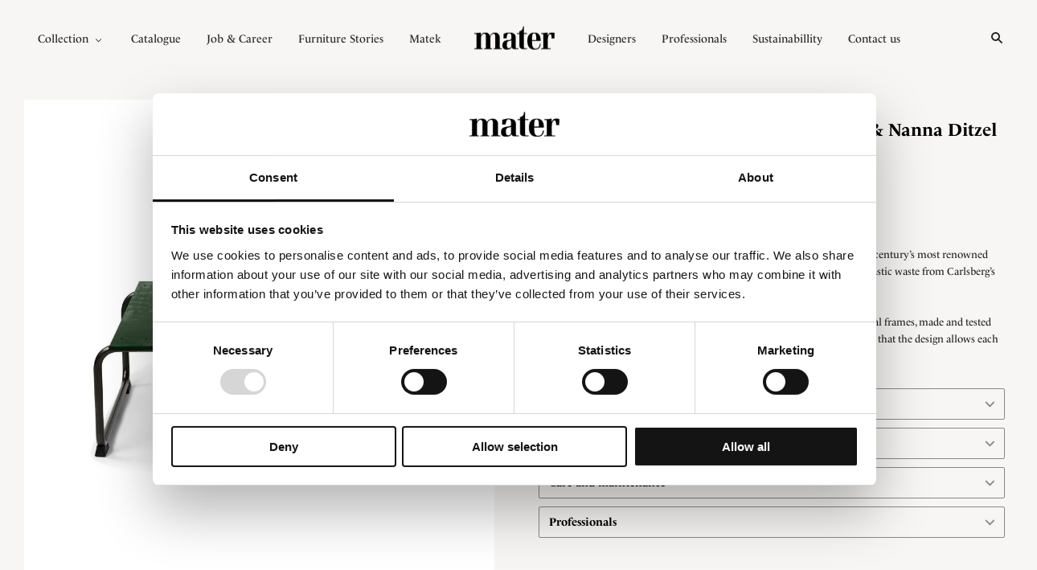

--- FILE ---
content_type: text/html; charset=utf-8
request_url: https://materusa.com/products/ocean-lounge-table-green-by-joergen-nanna-ditzel
body_size: 20409
content:
<!doctype html>
<!--[if lt IE 7]><html class="no-js lt-ie10 lt-ie9 lt-ie8 lt-ie7" lang="en"> <![endif]-->
<!--[if IE 7]><html class="no-js lt-ie10 lt-ie9 lt-ie8" lang="en"> <![endif]-->
<!--[if IE 8]><html class="no-js ie8 lt-ie10 lt-ie9" lang="en"> <![endif]-->
<!--[if IE 9 ]><html class="no-js ie9 lt-ie10"> <![endif]-->
<!--[if (gt IE 9)|!(IE)]><!--> <html class="no-js"> <!--<![endif]-->
<head>
  <meta name="facebook-domain-verification" content="15acrwqjb1597i492v0bk9lupgnp8w" />

<!-- Hotjar Tracking Code for https://materdesign.com/ -->
<script>
    (function(h,o,t,j,a,r){
        h.hj=h.hj||function(){(h.hj.q=h.hj.q||[]).push(arguments)};
        h._hjSettings={hjid:3150249,hjsv:6};
        a=o.getElementsByTagName('head')[0];
        r=o.createElement('script');r.async=1;
        r.src=t+h._hjSettings.hjid+j+h._hjSettings.hjsv;
        a.appendChild(r);
    })(window,document,'https://static.hotjar.com/c/hotjar-','.js?sv=');
</script>

<script>
    (function(e,t,o,n,p,r,i){e.visitorGlobalObjectAlias=n;e[e.visitorGlobalObjectAlias]=e[e.visitorGlobalObjectAlias]||function(){(e[e.visitorGlobalObjectAlias].q=e[e.visitorGlobalObjectAlias].q||[]).push(arguments)};e[e.visitorGlobalObjectAlias].l=(new Date).getTime();r=t.createElement("script");r.src=o;r.async=true;i=t.getElementsByTagName("script")[0];i.parentNode.insertBefore(r,i)})(window,document,"https://diffuser-cdn.app-us1.com/diffuser/diffuser.js","vgo");
    vgo('setAccount', '69575762');
    vgo('setTrackByDefault', true);

    vgo('process');
</script>
  
<meta name="google-site-verification" content="9Hk1qWZe8rnJpPK-Kno2bq4ZHWNB5wDy1fc1Lqwl6-8" />


    <!-- NoIndex - Vendors -->
    

    <!-- Noindex - Internal search-->
    

  
 <!-- Schema Markup on Breadcrumbs -->

<script type="application/ld+json">
{
  "@context": "https://schema.org",
  "@type": "BreadcrumbList",
  "itemListElement": [{
    "@type": "ListItem",
    "position": 1,
    "name": "Mater® | USA",
    "item": "https://materusa.com"
  },{
  "@type": "ListItem",
  "position": 2,
  "name": "Jørgen & Nanna Ditzel",
  "item": "https://materusa.com/collections/mater"
},{
    "@type": "ListItem",
    "position": 3,
    "name": "Product: Ocean Lounge Table | Green | by Jørgen & Nanna Ditzel",
    "item": "https://materusa.com/products/ocean-lounge-table-green-by-joergen-nanna-ditzel"
  }]
}
</script>


  
  <!-- Schema Markup på SiteSearch -->
  <script type="application/ld+json">
    {
      "@context": "https://schema.org",
      "@type": "WebSite",
      "url": "https://materdesign.com/",
      "potentialAction": {
        "@type": "SearchAction",
        "target": {
          "@type": "EntryPoint",
          "urlTemplate": "https://materdesign.com/search?q={search_term_string}"
        },
        "query-input": "required name=search_term_string"
      }
    }
    </script>


  <meta charset="utf-8">
  <meta http-equiv="X-UA-Compatible" content="IE=edge,chrome=1">
  <meta name="google-site-verification" content="YMM7PrX4SlZvtkxOCKhBotyK3c65FFDRCcEchznE4uA" />

  <title>
    Ocean Lounge Table | Green | by Jørgen &amp; Nanna Ditzel | Mater® | USA 
  </title>

  
    <meta name="description" content="The Ocean collection was originally designed in 1955 by some of the 20th century’s most renowned designers, Jørgen and Nanna Ditzel. The design has now been created in plastic waste from Carlsberg’s discarded beer kegs. The series is characterized by its light structure with repeated slats and metal frames, made and te" />
  

  
    <link rel="shortcut icon" href="//materusa.com/cdn/shop/files/mater_favicon_32x32.png?v=1613534956" type="image/png" />
  

  <link rel="canonical" href="https://materusa.com/products/ocean-lounge-table-green-by-joergen-nanna-ditzel" />
  <meta name="viewport" content="width=device-width,initial-scale=1" />
  <link rel="stylesheet" href="https://use.typekit.net/gtx8dcf.css">

  <script>window.performance && window.performance.mark && window.performance.mark('shopify.content_for_header.start');</script><meta id="shopify-digital-wallet" name="shopify-digital-wallet" content="/3640000624/digital_wallets/dialog">
<link rel="alternate" type="application/json+oembed" href="https://materusa.com/products/ocean-lounge-table-green-by-joergen-nanna-ditzel.oembed">
<script async="async" src="/checkouts/internal/preloads.js?locale=en-US"></script>
<script id="shopify-features" type="application/json">{"accessToken":"c5596470b30784326d33c3d54ccb8871","betas":["rich-media-storefront-analytics"],"domain":"materusa.com","predictiveSearch":true,"shopId":3640000624,"locale":"en"}</script>
<script>var Shopify = Shopify || {};
Shopify.shop = "mater-us.myshopify.com";
Shopify.locale = "en";
Shopify.currency = {"active":"USD","rate":"1.0"};
Shopify.country = "US";
Shopify.theme = {"name":"Production - Signifly","id":174223360346,"schema_name":"Grid","schema_version":"3.1.4","theme_store_id":null,"role":"main"};
Shopify.theme.handle = "null";
Shopify.theme.style = {"id":null,"handle":null};
Shopify.cdnHost = "materusa.com/cdn";
Shopify.routes = Shopify.routes || {};
Shopify.routes.root = "/";</script>
<script type="module">!function(o){(o.Shopify=o.Shopify||{}).modules=!0}(window);</script>
<script>!function(o){function n(){var o=[];function n(){o.push(Array.prototype.slice.apply(arguments))}return n.q=o,n}var t=o.Shopify=o.Shopify||{};t.loadFeatures=n(),t.autoloadFeatures=n()}(window);</script>
<script id="shop-js-analytics" type="application/json">{"pageType":"product"}</script>
<script defer="defer" async type="module" src="//materusa.com/cdn/shopifycloud/shop-js/modules/v2/client.init-shop-cart-sync_BT-GjEfc.en.esm.js"></script>
<script defer="defer" async type="module" src="//materusa.com/cdn/shopifycloud/shop-js/modules/v2/chunk.common_D58fp_Oc.esm.js"></script>
<script defer="defer" async type="module" src="//materusa.com/cdn/shopifycloud/shop-js/modules/v2/chunk.modal_xMitdFEc.esm.js"></script>
<script type="module">
  await import("//materusa.com/cdn/shopifycloud/shop-js/modules/v2/client.init-shop-cart-sync_BT-GjEfc.en.esm.js");
await import("//materusa.com/cdn/shopifycloud/shop-js/modules/v2/chunk.common_D58fp_Oc.esm.js");
await import("//materusa.com/cdn/shopifycloud/shop-js/modules/v2/chunk.modal_xMitdFEc.esm.js");

  window.Shopify.SignInWithShop?.initShopCartSync?.({"fedCMEnabled":true,"windoidEnabled":true});

</script>
<script id="__st">var __st={"a":3640000624,"offset":3600,"reqid":"29e20a20-e9a6-4722-8e95-c1f208dd056a-1769055214","pageurl":"materusa.com\/products\/ocean-lounge-table-green-by-joergen-nanna-ditzel","u":"a6d17b5959c7","p":"product","rtyp":"product","rid":9888512704858};</script>
<script>window.ShopifyPaypalV4VisibilityTracking = true;</script>
<script id="captcha-bootstrap">!function(){'use strict';const t='contact',e='account',n='new_comment',o=[[t,t],['blogs',n],['comments',n],[t,'customer']],c=[[e,'customer_login'],[e,'guest_login'],[e,'recover_customer_password'],[e,'create_customer']],r=t=>t.map((([t,e])=>`form[action*='/${t}']:not([data-nocaptcha='true']) input[name='form_type'][value='${e}']`)).join(','),a=t=>()=>t?[...document.querySelectorAll(t)].map((t=>t.form)):[];function s(){const t=[...o],e=r(t);return a(e)}const i='password',u='form_key',d=['recaptcha-v3-token','g-recaptcha-response','h-captcha-response',i],f=()=>{try{return window.sessionStorage}catch{return}},m='__shopify_v',_=t=>t.elements[u];function p(t,e,n=!1){try{const o=window.sessionStorage,c=JSON.parse(o.getItem(e)),{data:r}=function(t){const{data:e,action:n}=t;return t[m]||n?{data:e,action:n}:{data:t,action:n}}(c);for(const[e,n]of Object.entries(r))t.elements[e]&&(t.elements[e].value=n);n&&o.removeItem(e)}catch(o){console.error('form repopulation failed',{error:o})}}const l='form_type',E='cptcha';function T(t){t.dataset[E]=!0}const w=window,h=w.document,L='Shopify',v='ce_forms',y='captcha';let A=!1;((t,e)=>{const n=(g='f06e6c50-85a8-45c8-87d0-21a2b65856fe',I='https://cdn.shopify.com/shopifycloud/storefront-forms-hcaptcha/ce_storefront_forms_captcha_hcaptcha.v1.5.2.iife.js',D={infoText:'Protected by hCaptcha',privacyText:'Privacy',termsText:'Terms'},(t,e,n)=>{const o=w[L][v],c=o.bindForm;if(c)return c(t,g,e,D).then(n);var r;o.q.push([[t,g,e,D],n]),r=I,A||(h.body.append(Object.assign(h.createElement('script'),{id:'captcha-provider',async:!0,src:r})),A=!0)});var g,I,D;w[L]=w[L]||{},w[L][v]=w[L][v]||{},w[L][v].q=[],w[L][y]=w[L][y]||{},w[L][y].protect=function(t,e){n(t,void 0,e),T(t)},Object.freeze(w[L][y]),function(t,e,n,w,h,L){const[v,y,A,g]=function(t,e,n){const i=e?o:[],u=t?c:[],d=[...i,...u],f=r(d),m=r(i),_=r(d.filter((([t,e])=>n.includes(e))));return[a(f),a(m),a(_),s()]}(w,h,L),I=t=>{const e=t.target;return e instanceof HTMLFormElement?e:e&&e.form},D=t=>v().includes(t);t.addEventListener('submit',(t=>{const e=I(t);if(!e)return;const n=D(e)&&!e.dataset.hcaptchaBound&&!e.dataset.recaptchaBound,o=_(e),c=g().includes(e)&&(!o||!o.value);(n||c)&&t.preventDefault(),c&&!n&&(function(t){try{if(!f())return;!function(t){const e=f();if(!e)return;const n=_(t);if(!n)return;const o=n.value;o&&e.removeItem(o)}(t);const e=Array.from(Array(32),(()=>Math.random().toString(36)[2])).join('');!function(t,e){_(t)||t.append(Object.assign(document.createElement('input'),{type:'hidden',name:u})),t.elements[u].value=e}(t,e),function(t,e){const n=f();if(!n)return;const o=[...t.querySelectorAll(`input[type='${i}']`)].map((({name:t})=>t)),c=[...d,...o],r={};for(const[a,s]of new FormData(t).entries())c.includes(a)||(r[a]=s);n.setItem(e,JSON.stringify({[m]:1,action:t.action,data:r}))}(t,e)}catch(e){console.error('failed to persist form',e)}}(e),e.submit())}));const S=(t,e)=>{t&&!t.dataset[E]&&(n(t,e.some((e=>e===t))),T(t))};for(const o of['focusin','change'])t.addEventListener(o,(t=>{const e=I(t);D(e)&&S(e,y())}));const B=e.get('form_key'),M=e.get(l),P=B&&M;t.addEventListener('DOMContentLoaded',(()=>{const t=y();if(P)for(const e of t)e.elements[l].value===M&&p(e,B);[...new Set([...A(),...v().filter((t=>'true'===t.dataset.shopifyCaptcha))])].forEach((e=>S(e,t)))}))}(h,new URLSearchParams(w.location.search),n,t,e,['guest_login'])})(!0,!0)}();</script>
<script integrity="sha256-4kQ18oKyAcykRKYeNunJcIwy7WH5gtpwJnB7kiuLZ1E=" data-source-attribution="shopify.loadfeatures" defer="defer" src="//materusa.com/cdn/shopifycloud/storefront/assets/storefront/load_feature-a0a9edcb.js" crossorigin="anonymous"></script>
<script data-source-attribution="shopify.dynamic_checkout.dynamic.init">var Shopify=Shopify||{};Shopify.PaymentButton=Shopify.PaymentButton||{isStorefrontPortableWallets:!0,init:function(){window.Shopify.PaymentButton.init=function(){};var t=document.createElement("script");t.src="https://materusa.com/cdn/shopifycloud/portable-wallets/latest/portable-wallets.en.js",t.type="module",document.head.appendChild(t)}};
</script>
<script data-source-attribution="shopify.dynamic_checkout.buyer_consent">
  function portableWalletsHideBuyerConsent(e){var t=document.getElementById("shopify-buyer-consent"),n=document.getElementById("shopify-subscription-policy-button");t&&n&&(t.classList.add("hidden"),t.setAttribute("aria-hidden","true"),n.removeEventListener("click",e))}function portableWalletsShowBuyerConsent(e){var t=document.getElementById("shopify-buyer-consent"),n=document.getElementById("shopify-subscription-policy-button");t&&n&&(t.classList.remove("hidden"),t.removeAttribute("aria-hidden"),n.addEventListener("click",e))}window.Shopify?.PaymentButton&&(window.Shopify.PaymentButton.hideBuyerConsent=portableWalletsHideBuyerConsent,window.Shopify.PaymentButton.showBuyerConsent=portableWalletsShowBuyerConsent);
</script>
<script data-source-attribution="shopify.dynamic_checkout.cart.bootstrap">document.addEventListener("DOMContentLoaded",(function(){function t(){return document.querySelector("shopify-accelerated-checkout-cart, shopify-accelerated-checkout")}if(t())Shopify.PaymentButton.init();else{new MutationObserver((function(e,n){t()&&(Shopify.PaymentButton.init(),n.disconnect())})).observe(document.body,{childList:!0,subtree:!0})}}));
</script>

<script>window.performance && window.performance.mark && window.performance.mark('shopify.content_for_header.end');</script>

<input type='hidden' id='appify_cc_position' value='1' /><style>#appify-cookie-bar{-webkit-animation: slide-down .7s ease-out;-moz-animation: slide-down .7s ease-out;}@-webkit-keyframes slide-down {0% { opacity: 0; -webkit-transform: translateY(-100%); }100% { opacity: 1; -webkit-transform: translateY(0); }}@-moz-keyframes slide-down {0% { opacity: 0; -moz-transform: translateY(-100%); }100% { opacity: 1; -moz-transform: translateY(0); }}</style><div id="appify-cookie-bar" style='padding:8px 10px;width:100%;display: none;position: fixed;top:auto !important;bottom: 0px;z-index: 999999999;background-color:#050101;color:#ffffff;'>
       <div style="display:inline;VERTICAL-ALIGN: sub;">
                This website uses cookies to ensure you get the best experience on our website
        </div>
        <button id="appifyCookie" style='color:#ffffff;background-color:#d09d26;border: 2px solid #d09d26;border-radius:1px;min-height:34px;height: 34px;float: right;margin-right: 30px;'onclick="appifyAcceptCookies(1);">
            <span>Accept</span>
        </button>
        </div><script src='https://materdesign.com/apps/appifycc/js/rcc.js' type='text/javascript'></script>





  

<meta property="og:site_name" content="Mater® | USA" />
<meta property="og:url" content="https://materusa.com/products/ocean-lounge-table-green-by-joergen-nanna-ditzel" />
<meta property="og:title" content="Ocean Lounge Table | Green | by Jørgen &amp; Nanna Ditzel" />

  <meta property="og:description" content="The Ocean collection was originally designed in 1955 by some of the 20th century’s most renowned designers, Jørgen and Nanna Ditzel. The design has now been created in plastic waste from Carlsberg’s discarded beer kegs. The series is characterized by its light structure with repeated slats and metal frames, made and te" />


  <meta property="og:type" content="product">
  
    <meta property="og:image" content="http://materusa.com/cdn/shop/files/ND_Table_Green_Front_grande.jpg?v=1730908388" />
    <meta property="og:image:secure_url" content="https://materusa.com/cdn/shop/files/ND_Table_Green_Front_grande.jpg?v=1730908388" />
  
    <meta property="og:image" content="http://materusa.com/cdn/shop/files/ND_Table_Green_Side_grande.jpg?v=1730908387" />
    <meta property="og:image:secure_url" content="https://materusa.com/cdn/shop/files/ND_Table_Green_Side_grande.jpg?v=1730908387" />
  
    <meta property="og:image" content="http://materusa.com/cdn/shop/files/ND_Table_Green_Top_grande.jpg?v=1730908387" />
    <meta property="og:image:secure_url" content="https://materusa.com/cdn/shop/files/ND_Table_Green_Top_grande.jpg?v=1730908387" />
  
    <meta property="og:image" content="http://materusa.com/cdn/shop/files/OceanOC2_Campaign2_94f368f7-2254-482b-bdd1-0d2b0708934c_grande.jpg?v=1730908388" />
    <meta property="og:image:secure_url" content="https://materusa.com/cdn/shop/files/OceanOC2_Campaign2_94f368f7-2254-482b-bdd1-0d2b0708934c_grande.jpg?v=1730908388" />
  
  <meta property="og:price:amount" content="478.00">
  <meta property="og:price:currency" content="USD">




<meta name="twitter:card" content="summary">



  <meta property="twitter:description" content="The Ocean collection was originally designed in 1955 by some of the 20th century’s most renowned designers, Jørgen and Nanna Ditzel. The design has now been created in plastic waste from Carlsberg’s discarded beer kegs. The series is characterized by its light structure with repeated slats and metal frames, made and te" />


<meta name="twitter:url" content="https://materusa.com/products/ocean-lounge-table-green-by-joergen-nanna-ditzel">


  <meta name="twitter:title" content="Ocean Lounge Table | Green | by Jørgen & Nanna Ditzel">
  <meta name="twitter:image" content="http://materusa.com/cdn/shop/files/ND_Table_Green_Front_grande.jpg?v=1730908388">


  
  <script>
  function geo(a) {
  switch (a.country.code)
  {
     case "US": // Redirect is visitor from US
     case "CA": // Redirect is visitor from CA
         window.location = "https://materusa.com/" + window.location.pathname; // edit for your URL
         break;
     default: 
         return null;
  }
  }
  </script>

  <script src="https://geoip.nekudo.com/api?callback=geo"></script>

  <!-- Theme CSS -->
  <link href="//materusa.com/cdn/shop/t/16/assets/theme.scss.css?v=113632171626521561891757077285" rel="stylesheet" type="text/css" media="all" />
  <link href="//materusa.com/cdn/shop/t/16/assets/fonts.css?v=102316387689889874241730731576" rel="stylesheet" type="text/css" media="all" />

  

  <!-- Third Party JS Libraries -->
  <script src="//materusa.com/cdn/shop/t/16/assets/modernizr-2.8.2.min.js?v=38612161053245547031730731576" type="text/javascript"></script>

  <!-- Theme object -->
  <script>
  var Theme = {};
  Theme.version = "3.1.4";

  Theme.currency = 'USD';
  Theme.defaultCurrency = 'EUR';
  Theme.moneyFormat = "${{amount}}";
  Theme.moneyFormatCurrency = "${{amount}}USD";

  Theme.addToCartText = "Add to cart";
  Theme.soldOutText = "Sold out";
  Theme.unavailableText = "Unavailable";
  Theme.processingText = "Processing...";
  Theme.pleaseSelectText = "Please Select";

  Theme.addToCartSuccess = "**product** has been successfully added to your **cart_link**. Feel free to **continue_link** or **checkout_link**.";

  

  Theme.shippingCalculator = true;
  Theme.shippingButton = "Calculate shipping";
  Theme.shippingDisabled = "Calculating...";

  

  Theme.shippingCalcErrorMessage = "Error: zip / postal code **error_message**";
  Theme.shippingCalcMultiRates = "There are **number_of_rates** shipping rates available for **address**, starting at **rate**.";
  Theme.shippingCalcOneRate = "There is one shipping rate available for **address**.";
  Theme.shippingCalcNoRates = "We do not ship to this destination.";
  Theme.shippingCalcRateValues = "**rate_title** at **rate**";

  

  

  

  

  

  Theme.itemRemovedFromCart = "{{ item_title }} has been removed from your cart.";
  Theme.itemRemovedFromCartUndo = "Undo?";

  

  Theme.cartText = "Cart";
  Theme.itemRemovedFromCart = "{{ item_title }} has been removed from your cart.";

  Theme.quickShop = false;
  Theme.relatedProducts = null;
  Theme.featuredProducts = null;

  // For selecting the first available variant
  var FirstVariant = {};
</script>

  <script type="text/javascript" src="https://presscloud.com/nr/lib/iframe-resizer/js/iframeResizer.min.js"></script>
 

  <script>
    window.products = {};
  </script>
  
  <!-- Global site tag (gtag.js) - Google Analytics -->
  	<script async src="https://www.googletagmanager.com/gtag/js?id=UA-3143513-1"></script>
	<script>
  	window.dataLayer = window.dataLayer || [];
  	function gtag(){dataLayer.push(arguments);}
  	gtag('js', new Date());
 
 	gtag('config', 'UA-3143513-1');
	</script>


<!-- Google Tag Manager -->
<script>(function(w,d,s,l,i){w[l]=w[l]||[];w[l].push({'gtm.start':
new Date().getTime(),event:'gtm.js'});var f=d.getElementsByTagName(s)[0],
j=d.createElement(s),dl=l!='dataLayer'?'&l='+l:'';j.async=true;j.src=
'https://www.googletagmanager.com/gtm.js?id='+i+dl;f.parentNode.insertBefore(j,f);
})(window,document,'script','dataLayer','GTM-K7QJ5GV');</script>
<!-- End Google Tag Manager -->  

  <script id="Cookiebot" src="https://consent.cookiebot.com/uc.js" data-cbid="c737e0b0-a5e5-413b-98dc-9ebf45cfaa08" type="text/javascript"></script>
  
    <script type="text/javascript">// <![CDATA[
/* When the user clicks on the button, 
toggle between hiding and showing the dropdown content */
function myFunction() {
  document.getElementById("myDropdown").classList.toggle("show");
}
      
function showMiniCart() {
  var x = document.getElementById("materMiniCart");
  if (x.style.display === "") {
    x.style.display = "block";
  } else if (x.style.display === "none") {
    x.style.display = "block";
  } else {
    x.style.display = "none";
  }
}

// Close the dropdown menu if the user clicks outside of it
window.onclick = function(event) {
  if (!event.target.matches('.dropbtn')) {
    var dropdowns = document.getElementsByClassName("dropdown-content");
    var i;
    for (i = 0; i < dropdowns.length; i++) {
      var openDropdown = dropdowns[i];
      if (openDropdown.classList.contains('show')) {
        openDropdown.classList.remove('show');
      }
    }
  }
}
// ]]></script>
  
<meta name="p:domain_verify" content="ef2fe4341898d3a0243eddcfbe7c8f97"/>  
  


<!-- BEGIN app block: shopify://apps/pagefly-page-builder/blocks/app-embed/83e179f7-59a0-4589-8c66-c0dddf959200 -->

<!-- BEGIN app snippet: pagefly-cro-ab-testing-main -->







<script>
  ;(function () {
    const url = new URL(window.location)
    const viewParam = url.searchParams.get('view')
    if (viewParam && viewParam.includes('variant-pf-')) {
      url.searchParams.set('pf_v', viewParam)
      url.searchParams.delete('view')
      window.history.replaceState({}, '', url)
    }
  })()
</script>



<script type='module'>
  
  window.PAGEFLY_CRO = window.PAGEFLY_CRO || {}

  window.PAGEFLY_CRO['data_debug'] = {
    original_template_suffix: "all_products",
    allow_ab_test: false,
    ab_test_start_time: 0,
    ab_test_end_time: 0,
    today_date_time: 1769055215000,
  }
  window.PAGEFLY_CRO['GA4'] = { enabled: false}
</script>

<!-- END app snippet -->








  <script src='https://cdn.shopify.com/extensions/019bb4f9-aed6-78a3-be91-e9d44663e6bf/pagefly-page-builder-215/assets/pagefly-helper.js' defer='defer'></script>

  <script src='https://cdn.shopify.com/extensions/019bb4f9-aed6-78a3-be91-e9d44663e6bf/pagefly-page-builder-215/assets/pagefly-general-helper.js' defer='defer'></script>

  <script src='https://cdn.shopify.com/extensions/019bb4f9-aed6-78a3-be91-e9d44663e6bf/pagefly-page-builder-215/assets/pagefly-snap-slider.js' defer='defer'></script>

  <script src='https://cdn.shopify.com/extensions/019bb4f9-aed6-78a3-be91-e9d44663e6bf/pagefly-page-builder-215/assets/pagefly-slideshow-v3.js' defer='defer'></script>

  <script src='https://cdn.shopify.com/extensions/019bb4f9-aed6-78a3-be91-e9d44663e6bf/pagefly-page-builder-215/assets/pagefly-slideshow-v4.js' defer='defer'></script>

  <script src='https://cdn.shopify.com/extensions/019bb4f9-aed6-78a3-be91-e9d44663e6bf/pagefly-page-builder-215/assets/pagefly-glider.js' defer='defer'></script>

  <script src='https://cdn.shopify.com/extensions/019bb4f9-aed6-78a3-be91-e9d44663e6bf/pagefly-page-builder-215/assets/pagefly-slideshow-v1-v2.js' defer='defer'></script>

  <script src='https://cdn.shopify.com/extensions/019bb4f9-aed6-78a3-be91-e9d44663e6bf/pagefly-page-builder-215/assets/pagefly-product-media.js' defer='defer'></script>

  <script src='https://cdn.shopify.com/extensions/019bb4f9-aed6-78a3-be91-e9d44663e6bf/pagefly-page-builder-215/assets/pagefly-product.js' defer='defer'></script>


<script id='pagefly-helper-data' type='application/json'>
  {
    "page_optimization": {
      "assets_prefetching": false
    },
    "elements_asset_mapper": {
      "Accordion": "https://cdn.shopify.com/extensions/019bb4f9-aed6-78a3-be91-e9d44663e6bf/pagefly-page-builder-215/assets/pagefly-accordion.js",
      "Accordion3": "https://cdn.shopify.com/extensions/019bb4f9-aed6-78a3-be91-e9d44663e6bf/pagefly-page-builder-215/assets/pagefly-accordion3.js",
      "CountDown": "https://cdn.shopify.com/extensions/019bb4f9-aed6-78a3-be91-e9d44663e6bf/pagefly-page-builder-215/assets/pagefly-countdown.js",
      "GMap1": "https://cdn.shopify.com/extensions/019bb4f9-aed6-78a3-be91-e9d44663e6bf/pagefly-page-builder-215/assets/pagefly-gmap.js",
      "GMap2": "https://cdn.shopify.com/extensions/019bb4f9-aed6-78a3-be91-e9d44663e6bf/pagefly-page-builder-215/assets/pagefly-gmap.js",
      "GMapBasicV2": "https://cdn.shopify.com/extensions/019bb4f9-aed6-78a3-be91-e9d44663e6bf/pagefly-page-builder-215/assets/pagefly-gmap.js",
      "GMapAdvancedV2": "https://cdn.shopify.com/extensions/019bb4f9-aed6-78a3-be91-e9d44663e6bf/pagefly-page-builder-215/assets/pagefly-gmap.js",
      "HTML.Video": "https://cdn.shopify.com/extensions/019bb4f9-aed6-78a3-be91-e9d44663e6bf/pagefly-page-builder-215/assets/pagefly-htmlvideo.js",
      "HTML.Video2": "https://cdn.shopify.com/extensions/019bb4f9-aed6-78a3-be91-e9d44663e6bf/pagefly-page-builder-215/assets/pagefly-htmlvideo2.js",
      "HTML.Video3": "https://cdn.shopify.com/extensions/019bb4f9-aed6-78a3-be91-e9d44663e6bf/pagefly-page-builder-215/assets/pagefly-htmlvideo2.js",
      "BackgroundVideo": "https://cdn.shopify.com/extensions/019bb4f9-aed6-78a3-be91-e9d44663e6bf/pagefly-page-builder-215/assets/pagefly-htmlvideo2.js",
      "Instagram": "https://cdn.shopify.com/extensions/019bb4f9-aed6-78a3-be91-e9d44663e6bf/pagefly-page-builder-215/assets/pagefly-instagram.js",
      "Instagram2": "https://cdn.shopify.com/extensions/019bb4f9-aed6-78a3-be91-e9d44663e6bf/pagefly-page-builder-215/assets/pagefly-instagram.js",
      "Insta3": "https://cdn.shopify.com/extensions/019bb4f9-aed6-78a3-be91-e9d44663e6bf/pagefly-page-builder-215/assets/pagefly-instagram3.js",
      "Tabs": "https://cdn.shopify.com/extensions/019bb4f9-aed6-78a3-be91-e9d44663e6bf/pagefly-page-builder-215/assets/pagefly-tab.js",
      "Tabs3": "https://cdn.shopify.com/extensions/019bb4f9-aed6-78a3-be91-e9d44663e6bf/pagefly-page-builder-215/assets/pagefly-tab3.js",
      "ProductBox": "https://cdn.shopify.com/extensions/019bb4f9-aed6-78a3-be91-e9d44663e6bf/pagefly-page-builder-215/assets/pagefly-cart.js",
      "FBPageBox2": "https://cdn.shopify.com/extensions/019bb4f9-aed6-78a3-be91-e9d44663e6bf/pagefly-page-builder-215/assets/pagefly-facebook.js",
      "FBLikeButton2": "https://cdn.shopify.com/extensions/019bb4f9-aed6-78a3-be91-e9d44663e6bf/pagefly-page-builder-215/assets/pagefly-facebook.js",
      "TwitterFeed2": "https://cdn.shopify.com/extensions/019bb4f9-aed6-78a3-be91-e9d44663e6bf/pagefly-page-builder-215/assets/pagefly-twitter.js",
      "Paragraph4": "https://cdn.shopify.com/extensions/019bb4f9-aed6-78a3-be91-e9d44663e6bf/pagefly-page-builder-215/assets/pagefly-paragraph4.js",

      "AliReviews": "https://cdn.shopify.com/extensions/019bb4f9-aed6-78a3-be91-e9d44663e6bf/pagefly-page-builder-215/assets/pagefly-3rd-elements.js",
      "BackInStock": "https://cdn.shopify.com/extensions/019bb4f9-aed6-78a3-be91-e9d44663e6bf/pagefly-page-builder-215/assets/pagefly-3rd-elements.js",
      "GloboBackInStock": "https://cdn.shopify.com/extensions/019bb4f9-aed6-78a3-be91-e9d44663e6bf/pagefly-page-builder-215/assets/pagefly-3rd-elements.js",
      "GrowaveWishlist": "https://cdn.shopify.com/extensions/019bb4f9-aed6-78a3-be91-e9d44663e6bf/pagefly-page-builder-215/assets/pagefly-3rd-elements.js",
      "InfiniteOptionsShopPad": "https://cdn.shopify.com/extensions/019bb4f9-aed6-78a3-be91-e9d44663e6bf/pagefly-page-builder-215/assets/pagefly-3rd-elements.js",
      "InkybayProductPersonalizer": "https://cdn.shopify.com/extensions/019bb4f9-aed6-78a3-be91-e9d44663e6bf/pagefly-page-builder-215/assets/pagefly-3rd-elements.js",
      "LimeSpot": "https://cdn.shopify.com/extensions/019bb4f9-aed6-78a3-be91-e9d44663e6bf/pagefly-page-builder-215/assets/pagefly-3rd-elements.js",
      "Loox": "https://cdn.shopify.com/extensions/019bb4f9-aed6-78a3-be91-e9d44663e6bf/pagefly-page-builder-215/assets/pagefly-3rd-elements.js",
      "Opinew": "https://cdn.shopify.com/extensions/019bb4f9-aed6-78a3-be91-e9d44663e6bf/pagefly-page-builder-215/assets/pagefly-3rd-elements.js",
      "Powr": "https://cdn.shopify.com/extensions/019bb4f9-aed6-78a3-be91-e9d44663e6bf/pagefly-page-builder-215/assets/pagefly-3rd-elements.js",
      "ProductReviews": "https://cdn.shopify.com/extensions/019bb4f9-aed6-78a3-be91-e9d44663e6bf/pagefly-page-builder-215/assets/pagefly-3rd-elements.js",
      "PushOwl": "https://cdn.shopify.com/extensions/019bb4f9-aed6-78a3-be91-e9d44663e6bf/pagefly-page-builder-215/assets/pagefly-3rd-elements.js",
      "ReCharge": "https://cdn.shopify.com/extensions/019bb4f9-aed6-78a3-be91-e9d44663e6bf/pagefly-page-builder-215/assets/pagefly-3rd-elements.js",
      "Rivyo": "https://cdn.shopify.com/extensions/019bb4f9-aed6-78a3-be91-e9d44663e6bf/pagefly-page-builder-215/assets/pagefly-3rd-elements.js",
      "TrackingMore": "https://cdn.shopify.com/extensions/019bb4f9-aed6-78a3-be91-e9d44663e6bf/pagefly-page-builder-215/assets/pagefly-3rd-elements.js",
      "Vitals": "https://cdn.shopify.com/extensions/019bb4f9-aed6-78a3-be91-e9d44663e6bf/pagefly-page-builder-215/assets/pagefly-3rd-elements.js",
      "Wiser": "https://cdn.shopify.com/extensions/019bb4f9-aed6-78a3-be91-e9d44663e6bf/pagefly-page-builder-215/assets/pagefly-3rd-elements.js"
    },
    "custom_elements_mapper": {
      "pf-click-action-element": "https://cdn.shopify.com/extensions/019bb4f9-aed6-78a3-be91-e9d44663e6bf/pagefly-page-builder-215/assets/pagefly-click-action-element.js",
      "pf-dialog-element": "https://cdn.shopify.com/extensions/019bb4f9-aed6-78a3-be91-e9d44663e6bf/pagefly-page-builder-215/assets/pagefly-dialog-element.js"
    }
  }
</script>


<!-- END app block --><link href="https://monorail-edge.shopifysvc.com" rel="dns-prefetch">
<script>(function(){if ("sendBeacon" in navigator && "performance" in window) {try {var session_token_from_headers = performance.getEntriesByType('navigation')[0].serverTiming.find(x => x.name == '_s').description;} catch {var session_token_from_headers = undefined;}var session_cookie_matches = document.cookie.match(/_shopify_s=([^;]*)/);var session_token_from_cookie = session_cookie_matches && session_cookie_matches.length === 2 ? session_cookie_matches[1] : "";var session_token = session_token_from_headers || session_token_from_cookie || "";function handle_abandonment_event(e) {var entries = performance.getEntries().filter(function(entry) {return /monorail-edge.shopifysvc.com/.test(entry.name);});if (!window.abandonment_tracked && entries.length === 0) {window.abandonment_tracked = true;var currentMs = Date.now();var navigation_start = performance.timing.navigationStart;var payload = {shop_id: 3640000624,url: window.location.href,navigation_start,duration: currentMs - navigation_start,session_token,page_type: "product"};window.navigator.sendBeacon("https://monorail-edge.shopifysvc.com/v1/produce", JSON.stringify({schema_id: "online_store_buyer_site_abandonment/1.1",payload: payload,metadata: {event_created_at_ms: currentMs,event_sent_at_ms: currentMs}}));}}window.addEventListener('pagehide', handle_abandonment_event);}}());</script>
<script id="web-pixels-manager-setup">(function e(e,d,r,n,o){if(void 0===o&&(o={}),!Boolean(null===(a=null===(i=window.Shopify)||void 0===i?void 0:i.analytics)||void 0===a?void 0:a.replayQueue)){var i,a;window.Shopify=window.Shopify||{};var t=window.Shopify;t.analytics=t.analytics||{};var s=t.analytics;s.replayQueue=[],s.publish=function(e,d,r){return s.replayQueue.push([e,d,r]),!0};try{self.performance.mark("wpm:start")}catch(e){}var l=function(){var e={modern:/Edge?\/(1{2}[4-9]|1[2-9]\d|[2-9]\d{2}|\d{4,})\.\d+(\.\d+|)|Firefox\/(1{2}[4-9]|1[2-9]\d|[2-9]\d{2}|\d{4,})\.\d+(\.\d+|)|Chrom(ium|e)\/(9{2}|\d{3,})\.\d+(\.\d+|)|(Maci|X1{2}).+ Version\/(15\.\d+|(1[6-9]|[2-9]\d|\d{3,})\.\d+)([,.]\d+|)( \(\w+\)|)( Mobile\/\w+|) Safari\/|Chrome.+OPR\/(9{2}|\d{3,})\.\d+\.\d+|(CPU[ +]OS|iPhone[ +]OS|CPU[ +]iPhone|CPU IPhone OS|CPU iPad OS)[ +]+(15[._]\d+|(1[6-9]|[2-9]\d|\d{3,})[._]\d+)([._]\d+|)|Android:?[ /-](13[3-9]|1[4-9]\d|[2-9]\d{2}|\d{4,})(\.\d+|)(\.\d+|)|Android.+Firefox\/(13[5-9]|1[4-9]\d|[2-9]\d{2}|\d{4,})\.\d+(\.\d+|)|Android.+Chrom(ium|e)\/(13[3-9]|1[4-9]\d|[2-9]\d{2}|\d{4,})\.\d+(\.\d+|)|SamsungBrowser\/([2-9]\d|\d{3,})\.\d+/,legacy:/Edge?\/(1[6-9]|[2-9]\d|\d{3,})\.\d+(\.\d+|)|Firefox\/(5[4-9]|[6-9]\d|\d{3,})\.\d+(\.\d+|)|Chrom(ium|e)\/(5[1-9]|[6-9]\d|\d{3,})\.\d+(\.\d+|)([\d.]+$|.*Safari\/(?![\d.]+ Edge\/[\d.]+$))|(Maci|X1{2}).+ Version\/(10\.\d+|(1[1-9]|[2-9]\d|\d{3,})\.\d+)([,.]\d+|)( \(\w+\)|)( Mobile\/\w+|) Safari\/|Chrome.+OPR\/(3[89]|[4-9]\d|\d{3,})\.\d+\.\d+|(CPU[ +]OS|iPhone[ +]OS|CPU[ +]iPhone|CPU IPhone OS|CPU iPad OS)[ +]+(10[._]\d+|(1[1-9]|[2-9]\d|\d{3,})[._]\d+)([._]\d+|)|Android:?[ /-](13[3-9]|1[4-9]\d|[2-9]\d{2}|\d{4,})(\.\d+|)(\.\d+|)|Mobile Safari.+OPR\/([89]\d|\d{3,})\.\d+\.\d+|Android.+Firefox\/(13[5-9]|1[4-9]\d|[2-9]\d{2}|\d{4,})\.\d+(\.\d+|)|Android.+Chrom(ium|e)\/(13[3-9]|1[4-9]\d|[2-9]\d{2}|\d{4,})\.\d+(\.\d+|)|Android.+(UC? ?Browser|UCWEB|U3)[ /]?(15\.([5-9]|\d{2,})|(1[6-9]|[2-9]\d|\d{3,})\.\d+)\.\d+|SamsungBrowser\/(5\.\d+|([6-9]|\d{2,})\.\d+)|Android.+MQ{2}Browser\/(14(\.(9|\d{2,})|)|(1[5-9]|[2-9]\d|\d{3,})(\.\d+|))(\.\d+|)|K[Aa][Ii]OS\/(3\.\d+|([4-9]|\d{2,})\.\d+)(\.\d+|)/},d=e.modern,r=e.legacy,n=navigator.userAgent;return n.match(d)?"modern":n.match(r)?"legacy":"unknown"}(),u="modern"===l?"modern":"legacy",c=(null!=n?n:{modern:"",legacy:""})[u],f=function(e){return[e.baseUrl,"/wpm","/b",e.hashVersion,"modern"===e.buildTarget?"m":"l",".js"].join("")}({baseUrl:d,hashVersion:r,buildTarget:u}),m=function(e){var d=e.version,r=e.bundleTarget,n=e.surface,o=e.pageUrl,i=e.monorailEndpoint;return{emit:function(e){var a=e.status,t=e.errorMsg,s=(new Date).getTime(),l=JSON.stringify({metadata:{event_sent_at_ms:s},events:[{schema_id:"web_pixels_manager_load/3.1",payload:{version:d,bundle_target:r,page_url:o,status:a,surface:n,error_msg:t},metadata:{event_created_at_ms:s}}]});if(!i)return console&&console.warn&&console.warn("[Web Pixels Manager] No Monorail endpoint provided, skipping logging."),!1;try{return self.navigator.sendBeacon.bind(self.navigator)(i,l)}catch(e){}var u=new XMLHttpRequest;try{return u.open("POST",i,!0),u.setRequestHeader("Content-Type","text/plain"),u.send(l),!0}catch(e){return console&&console.warn&&console.warn("[Web Pixels Manager] Got an unhandled error while logging to Monorail."),!1}}}}({version:r,bundleTarget:l,surface:e.surface,pageUrl:self.location.href,monorailEndpoint:e.monorailEndpoint});try{o.browserTarget=l,function(e){var d=e.src,r=e.async,n=void 0===r||r,o=e.onload,i=e.onerror,a=e.sri,t=e.scriptDataAttributes,s=void 0===t?{}:t,l=document.createElement("script"),u=document.querySelector("head"),c=document.querySelector("body");if(l.async=n,l.src=d,a&&(l.integrity=a,l.crossOrigin="anonymous"),s)for(var f in s)if(Object.prototype.hasOwnProperty.call(s,f))try{l.dataset[f]=s[f]}catch(e){}if(o&&l.addEventListener("load",o),i&&l.addEventListener("error",i),u)u.appendChild(l);else{if(!c)throw new Error("Did not find a head or body element to append the script");c.appendChild(l)}}({src:f,async:!0,onload:function(){if(!function(){var e,d;return Boolean(null===(d=null===(e=window.Shopify)||void 0===e?void 0:e.analytics)||void 0===d?void 0:d.initialized)}()){var d=window.webPixelsManager.init(e)||void 0;if(d){var r=window.Shopify.analytics;r.replayQueue.forEach((function(e){var r=e[0],n=e[1],o=e[2];d.publishCustomEvent(r,n,o)})),r.replayQueue=[],r.publish=d.publishCustomEvent,r.visitor=d.visitor,r.initialized=!0}}},onerror:function(){return m.emit({status:"failed",errorMsg:"".concat(f," has failed to load")})},sri:function(e){var d=/^sha384-[A-Za-z0-9+/=]+$/;return"string"==typeof e&&d.test(e)}(c)?c:"",scriptDataAttributes:o}),m.emit({status:"loading"})}catch(e){m.emit({status:"failed",errorMsg:(null==e?void 0:e.message)||"Unknown error"})}}})({shopId: 3640000624,storefrontBaseUrl: "https://materusa.com",extensionsBaseUrl: "https://extensions.shopifycdn.com/cdn/shopifycloud/web-pixels-manager",monorailEndpoint: "https://monorail-edge.shopifysvc.com/unstable/produce_batch",surface: "storefront-renderer",enabledBetaFlags: ["2dca8a86"],webPixelsConfigList: [{"id":"160334170","eventPayloadVersion":"v1","runtimeContext":"LAX","scriptVersion":"1","type":"CUSTOM","privacyPurposes":["MARKETING"],"name":"Meta pixel (migrated)"},{"id":"shopify-app-pixel","configuration":"{}","eventPayloadVersion":"v1","runtimeContext":"STRICT","scriptVersion":"0450","apiClientId":"shopify-pixel","type":"APP","privacyPurposes":["ANALYTICS","MARKETING"]},{"id":"shopify-custom-pixel","eventPayloadVersion":"v1","runtimeContext":"LAX","scriptVersion":"0450","apiClientId":"shopify-pixel","type":"CUSTOM","privacyPurposes":["ANALYTICS","MARKETING"]}],isMerchantRequest: false,initData: {"shop":{"name":"Mater® | USA","paymentSettings":{"currencyCode":"USD"},"myshopifyDomain":"mater-us.myshopify.com","countryCode":"DK","storefrontUrl":"https:\/\/materusa.com"},"customer":null,"cart":null,"checkout":null,"productVariants":[{"price":{"amount":478.0,"currencyCode":"USD"},"product":{"title":"Ocean Lounge Table | Green | by Jørgen \u0026 Nanna Ditzel","vendor":"Mater®","id":"9888512704858","untranslatedTitle":"Ocean Lounge Table | Green | by Jørgen \u0026 Nanna Ditzel","url":"\/products\/ocean-lounge-table-green-by-joergen-nanna-ditzel","type":"Garden Table"},"id":"49841800446298","image":{"src":"\/\/materusa.com\/cdn\/shop\/files\/ND_Table_Green_Front.jpg?v=1730908388"},"sku":null,"title":"Default Title","untranslatedTitle":"Default Title"}],"purchasingCompany":null},},"https://materusa.com/cdn","fcfee988w5aeb613cpc8e4bc33m6693e112",{"modern":"","legacy":""},{"shopId":"3640000624","storefrontBaseUrl":"https:\/\/materusa.com","extensionBaseUrl":"https:\/\/extensions.shopifycdn.com\/cdn\/shopifycloud\/web-pixels-manager","surface":"storefront-renderer","enabledBetaFlags":"[\"2dca8a86\"]","isMerchantRequest":"false","hashVersion":"fcfee988w5aeb613cpc8e4bc33m6693e112","publish":"custom","events":"[[\"page_viewed\",{}],[\"product_viewed\",{\"productVariant\":{\"price\":{\"amount\":478.0,\"currencyCode\":\"USD\"},\"product\":{\"title\":\"Ocean Lounge Table | Green | by Jørgen \u0026 Nanna Ditzel\",\"vendor\":\"Mater®\",\"id\":\"9888512704858\",\"untranslatedTitle\":\"Ocean Lounge Table | Green | by Jørgen \u0026 Nanna Ditzel\",\"url\":\"\/products\/ocean-lounge-table-green-by-joergen-nanna-ditzel\",\"type\":\"Garden Table\"},\"id\":\"49841800446298\",\"image\":{\"src\":\"\/\/materusa.com\/cdn\/shop\/files\/ND_Table_Green_Front.jpg?v=1730908388\"},\"sku\":null,\"title\":\"Default Title\",\"untranslatedTitle\":\"Default Title\"}}]]"});</script><script>
  window.ShopifyAnalytics = window.ShopifyAnalytics || {};
  window.ShopifyAnalytics.meta = window.ShopifyAnalytics.meta || {};
  window.ShopifyAnalytics.meta.currency = 'USD';
  var meta = {"product":{"id":9888512704858,"gid":"gid:\/\/shopify\/Product\/9888512704858","vendor":"Mater®","type":"Garden Table","handle":"ocean-lounge-table-green-by-joergen-nanna-ditzel","variants":[{"id":49841800446298,"price":47800,"name":"Ocean Lounge Table | Green | by Jørgen \u0026 Nanna Ditzel","public_title":null,"sku":null}],"remote":false},"page":{"pageType":"product","resourceType":"product","resourceId":9888512704858,"requestId":"29e20a20-e9a6-4722-8e95-c1f208dd056a-1769055214"}};
  for (var attr in meta) {
    window.ShopifyAnalytics.meta[attr] = meta[attr];
  }
</script>
<script class="analytics">
  (function () {
    var customDocumentWrite = function(content) {
      var jquery = null;

      if (window.jQuery) {
        jquery = window.jQuery;
      } else if (window.Checkout && window.Checkout.$) {
        jquery = window.Checkout.$;
      }

      if (jquery) {
        jquery('body').append(content);
      }
    };

    var hasLoggedConversion = function(token) {
      if (token) {
        return document.cookie.indexOf('loggedConversion=' + token) !== -1;
      }
      return false;
    }

    var setCookieIfConversion = function(token) {
      if (token) {
        var twoMonthsFromNow = new Date(Date.now());
        twoMonthsFromNow.setMonth(twoMonthsFromNow.getMonth() + 2);

        document.cookie = 'loggedConversion=' + token + '; expires=' + twoMonthsFromNow;
      }
    }

    var trekkie = window.ShopifyAnalytics.lib = window.trekkie = window.trekkie || [];
    if (trekkie.integrations) {
      return;
    }
    trekkie.methods = [
      'identify',
      'page',
      'ready',
      'track',
      'trackForm',
      'trackLink'
    ];
    trekkie.factory = function(method) {
      return function() {
        var args = Array.prototype.slice.call(arguments);
        args.unshift(method);
        trekkie.push(args);
        return trekkie;
      };
    };
    for (var i = 0; i < trekkie.methods.length; i++) {
      var key = trekkie.methods[i];
      trekkie[key] = trekkie.factory(key);
    }
    trekkie.load = function(config) {
      trekkie.config = config || {};
      trekkie.config.initialDocumentCookie = document.cookie;
      var first = document.getElementsByTagName('script')[0];
      var script = document.createElement('script');
      script.type = 'text/javascript';
      script.onerror = function(e) {
        var scriptFallback = document.createElement('script');
        scriptFallback.type = 'text/javascript';
        scriptFallback.onerror = function(error) {
                var Monorail = {
      produce: function produce(monorailDomain, schemaId, payload) {
        var currentMs = new Date().getTime();
        var event = {
          schema_id: schemaId,
          payload: payload,
          metadata: {
            event_created_at_ms: currentMs,
            event_sent_at_ms: currentMs
          }
        };
        return Monorail.sendRequest("https://" + monorailDomain + "/v1/produce", JSON.stringify(event));
      },
      sendRequest: function sendRequest(endpointUrl, payload) {
        // Try the sendBeacon API
        if (window && window.navigator && typeof window.navigator.sendBeacon === 'function' && typeof window.Blob === 'function' && !Monorail.isIos12()) {
          var blobData = new window.Blob([payload], {
            type: 'text/plain'
          });

          if (window.navigator.sendBeacon(endpointUrl, blobData)) {
            return true;
          } // sendBeacon was not successful

        } // XHR beacon

        var xhr = new XMLHttpRequest();

        try {
          xhr.open('POST', endpointUrl);
          xhr.setRequestHeader('Content-Type', 'text/plain');
          xhr.send(payload);
        } catch (e) {
          console.log(e);
        }

        return false;
      },
      isIos12: function isIos12() {
        return window.navigator.userAgent.lastIndexOf('iPhone; CPU iPhone OS 12_') !== -1 || window.navigator.userAgent.lastIndexOf('iPad; CPU OS 12_') !== -1;
      }
    };
    Monorail.produce('monorail-edge.shopifysvc.com',
      'trekkie_storefront_load_errors/1.1',
      {shop_id: 3640000624,
      theme_id: 174223360346,
      app_name: "storefront",
      context_url: window.location.href,
      source_url: "//materusa.com/cdn/s/trekkie.storefront.1bbfab421998800ff09850b62e84b8915387986d.min.js"});

        };
        scriptFallback.async = true;
        scriptFallback.src = '//materusa.com/cdn/s/trekkie.storefront.1bbfab421998800ff09850b62e84b8915387986d.min.js';
        first.parentNode.insertBefore(scriptFallback, first);
      };
      script.async = true;
      script.src = '//materusa.com/cdn/s/trekkie.storefront.1bbfab421998800ff09850b62e84b8915387986d.min.js';
      first.parentNode.insertBefore(script, first);
    };
    trekkie.load(
      {"Trekkie":{"appName":"storefront","development":false,"defaultAttributes":{"shopId":3640000624,"isMerchantRequest":null,"themeId":174223360346,"themeCityHash":"2194280953790439471","contentLanguage":"en","currency":"USD","eventMetadataId":"6186bac4-75f0-4e82-a2e3-cf935cf19b27"},"isServerSideCookieWritingEnabled":true,"monorailRegion":"shop_domain","enabledBetaFlags":["65f19447"]},"Session Attribution":{},"S2S":{"facebookCapiEnabled":false,"source":"trekkie-storefront-renderer","apiClientId":580111}}
    );

    var loaded = false;
    trekkie.ready(function() {
      if (loaded) return;
      loaded = true;

      window.ShopifyAnalytics.lib = window.trekkie;

      var originalDocumentWrite = document.write;
      document.write = customDocumentWrite;
      try { window.ShopifyAnalytics.merchantGoogleAnalytics.call(this); } catch(error) {};
      document.write = originalDocumentWrite;

      window.ShopifyAnalytics.lib.page(null,{"pageType":"product","resourceType":"product","resourceId":9888512704858,"requestId":"29e20a20-e9a6-4722-8e95-c1f208dd056a-1769055214","shopifyEmitted":true});

      var match = window.location.pathname.match(/checkouts\/(.+)\/(thank_you|post_purchase)/)
      var token = match? match[1]: undefined;
      if (!hasLoggedConversion(token)) {
        setCookieIfConversion(token);
        window.ShopifyAnalytics.lib.track("Viewed Product",{"currency":"USD","variantId":49841800446298,"productId":9888512704858,"productGid":"gid:\/\/shopify\/Product\/9888512704858","name":"Ocean Lounge Table | Green | by Jørgen \u0026 Nanna Ditzel","price":"478.00","sku":null,"brand":"Mater®","variant":null,"category":"Garden Table","nonInteraction":true,"remote":false},undefined,undefined,{"shopifyEmitted":true});
      window.ShopifyAnalytics.lib.track("monorail:\/\/trekkie_storefront_viewed_product\/1.1",{"currency":"USD","variantId":49841800446298,"productId":9888512704858,"productGid":"gid:\/\/shopify\/Product\/9888512704858","name":"Ocean Lounge Table | Green | by Jørgen \u0026 Nanna Ditzel","price":"478.00","sku":null,"brand":"Mater®","variant":null,"category":"Garden Table","nonInteraction":true,"remote":false,"referer":"https:\/\/materusa.com\/products\/ocean-lounge-table-green-by-joergen-nanna-ditzel"});
      }
    });


        var eventsListenerScript = document.createElement('script');
        eventsListenerScript.async = true;
        eventsListenerScript.src = "//materusa.com/cdn/shopifycloud/storefront/assets/shop_events_listener-3da45d37.js";
        document.getElementsByTagName('head')[0].appendChild(eventsListenerScript);

})();</script>
  <script>
  if (!window.ga || (window.ga && typeof window.ga !== 'function')) {
    window.ga = function ga() {
      (window.ga.q = window.ga.q || []).push(arguments);
      if (window.Shopify && window.Shopify.analytics && typeof window.Shopify.analytics.publish === 'function') {
        window.Shopify.analytics.publish("ga_stub_called", {}, {sendTo: "google_osp_migration"});
      }
      console.error("Shopify's Google Analytics stub called with:", Array.from(arguments), "\nSee https://help.shopify.com/manual/promoting-marketing/pixels/pixel-migration#google for more information.");
    };
    if (window.Shopify && window.Shopify.analytics && typeof window.Shopify.analytics.publish === 'function') {
      window.Shopify.analytics.publish("ga_stub_initialized", {}, {sendTo: "google_osp_migration"});
    }
  }
</script>
<script
  defer
  src="https://materusa.com/cdn/shopifycloud/perf-kit/shopify-perf-kit-3.0.4.min.js"
  data-application="storefront-renderer"
  data-shop-id="3640000624"
  data-render-region="gcp-us-east1"
  data-page-type="product"
  data-theme-instance-id="174223360346"
  data-theme-name="Grid"
  data-theme-version="3.1.4"
  data-monorail-region="shop_domain"
  data-resource-timing-sampling-rate="10"
  data-shs="true"
  data-shs-beacon="true"
  data-shs-export-with-fetch="true"
  data-shs-logs-sample-rate="1"
  data-shs-beacon-endpoint="https://materusa.com/api/collect"
></script>
</head>

<body class=" template-product     loading" >

  
<section class="quick-shop-wrapper">
  <div class="quick-shop">
    <div class="quick-shop-close">
      <img src="//materusa.com/cdn/shop/t/16/assets/close-icon.svg?v=70987211519237938281730731576">
    </div>
    <div class="product-images">
      <div class="product-main-image">
        
      </div>

      <div class="product-thumbnails-outer-wrapper">
        <div class="product-thumbnails-wrapper">
          <div class="product-thumbnails"></div>
        </div>
      </div>
    </div>

    <div class="product-details-wrapper">
      <div class="product-details"></div>
    </div>
  </div>
  <span class="spinner">
    <span></span>
    <span></span>
    <span></span>
  </span>
</section>

 

  <div id="shopify-section-header" class="shopify-section">
<section
  class="header header-layout-compact-center   header-content-width    header-sticky-show-logo  "
  data-sticky-header
  data-header-compact-center
  data-section-id="header"
  data-section-type="header">
  <header
    class="main-header"
    role="banner"
    data-header-main
  >
  
    
    <div class="header-main-content" data-header-content>
      
        <div class="header-content-left">
          <button
            class="navigation-toggle navigation-toggle-open"
            aria-label="Menu"
            data-header-nav-toggle
          >
            <span class="navigation-toggle-icon"><svg
    aria-hidden="true"
    focusable="false"
    role="presentation"
    xmlns="http://www.w3.org/2000/svg"
    width="18"
    height="12"
    viewBox="0 0 18 12"
  >
    <path fill="currentColor" fill-rule="evenodd" d="M0 0h18v2H0zM0 5h18v2H0zM0 10h18v2H0z"/>
  </svg></span>
          </button>
        </div>
      

      <div class="header-branding header-branding-desktop" data-header-branding>
        <a class="logo-link" href="/"><img
                  class="logo-image"
                  alt=""
                  src="//materusa.com/cdn/shop/files/Mater_Logo_Black_200x100.png?v=1643299092"
                  srcset="//materusa.com/cdn/shop/files/Mater_Logo_Black_200x100@2x.png?v=1643299092 2x"></a>
        <span
          class="navigation-toggle navigation-toggle-close"
          data-header-nav-toggle
        ><svg
    aria-hidden="true"
    focusable="false"
    role="presentation"
    width="36"
    height="36"
    viewBox="0 0 36 36"
    xmlns="http://www.w3.org/2000/svg"
  >
    <path fill="currentColor" fill-rule="evenodd" d="M20.117 18L35.998 2.117 33.882 0 18 15.882 2.118 0 .002 2.117 15.882 18 0 33.883 2.12 36 18 20.117 33.882 36 36 33.883z" />
  </svg></span>
      </div>

      
        <div class="navigation-wrapper" data-navigation-wrapper>
          <nav class="navigation navigation-has-mega-nav" data-navigation-content>
              <ul class="navigation-menu">
                
                
                

                
                

                

                <li
                  class="has-mega-nav"
                  data-mega-nav="true"
                >
                  <a
                    class="navigation-menu-link"
                    
                    	href="#"
                    
                    data-linklist-trigger="collection"
                   	
                     data-subnav-toggle
                    
                  >
                    Collection
                    
                      <span class="navigation-submenu-toggle" data-subnav-toggle><svg
    aria-hidden="true"
    focusable="false"
    role="presentation"
    xmlns="http://www.w3.org/2000/svg"
    width="20"
    height="20"
    viewBox="0 0 20 20"
  >
    <path fill="currentColor" fill-rule="evenodd" d="M6.667 15.96l.576.603 6.482-6.198-6.482-6.198-.576.602 5.853 5.596z"/>
  </svg></span>
                    
                  </a>

                  
<ul class="mobile-mega-nav navigation-submenu" data-linklist="collection">
  
  
  
    

    

  
          

    
  
    

    
      <li class="has-dropdown">
        <a
          class="navigation-menu-link mega-nav-list-title"
          href="#"
          data-linklist-trigger="made-from-waste-1"
          data-subnav-toggle
        >
          
            Made from waste
            <span class="navigation-submenu-toggle"><svg
    aria-hidden="true"
    focusable="false"
    role="presentation"
    xmlns="http://www.w3.org/2000/svg"
    width="20"
    height="20"
    viewBox="0 0 20 20"
  >
    <path fill="currentColor" fill-rule="evenodd" d="M6.667 15.96l.576.603 6.482-6.198-6.482-6.198-.576.602 5.853 5.596z"/>
  </svg></span>
          
        </a>
        <ul
          class="navigation-submenu"
          data-linklist="made-from-waste-1"
        >
          
            <li>
              <a
                class="navigation-menu-link"
                href="/collections/bar-stools-made-from-waste"
              >
                Bar Stools
              </a>
            </li>
          
            <li>
              <a
                class="navigation-menu-link"
                href="/collections/chairs-made-from-waste"
              >
                Chairs
              </a>
            </li>
          
            <li>
              <a
                class="navigation-menu-link"
                href="/collections/tables-made-from-waste"
              >
                Tables
              </a>
            </li>
          
            <li>
              <a
                class="navigation-menu-link"
                href="/collections/outdoor-furniture"
              >
                Outdoor Furniture
              </a>
            </li>
          
            <li>
              <a
                class="navigation-menu-link"
                href="/collections/objects-made-from-waste"
              >
                Objects
              </a>
            </li>
          
        </ul>
      </li>
      
  
    

    
      <li class="has-dropdown">
        <a
          class="navigation-menu-link mega-nav-list-title"
          href="#"
          data-linklist-trigger="furniture-2"
          data-subnav-toggle
        >
          
            Furniture
            <span class="navigation-submenu-toggle"><svg
    aria-hidden="true"
    focusable="false"
    role="presentation"
    xmlns="http://www.w3.org/2000/svg"
    width="20"
    height="20"
    viewBox="0 0 20 20"
  >
    <path fill="currentColor" fill-rule="evenodd" d="M6.667 15.96l.576.603 6.482-6.198-6.482-6.198-.576.602 5.853 5.596z"/>
  </svg></span>
          
        </a>
        <ul
          class="navigation-submenu"
          data-linklist="furniture-2"
        >
          
            <li>
              <a
                class="navigation-menu-link"
                href="/collections/bar-stools"
              >
                Bar Stools
              </a>
            </li>
          
            <li>
              <a
                class="navigation-menu-link"
                href="/collections/coat-hangers"
              >
                Coat Hangers
              </a>
            </li>
          
            <li>
              <a
                class="navigation-menu-link"
                href="/collections/dining-chairs"
              >
                Dining Chairs
              </a>
            </li>
          
            <li>
              <a
                class="navigation-menu-link"
                href="/collections/daybeds"
              >
                Daybeds & Benches
              </a>
            </li>
          
            <li>
              <a
                class="navigation-menu-link"
                href="/collections/lounge-chairs"
              >
                Lounge Chairs
              </a>
            </li>
          
            <li>
              <a
                class="navigation-menu-link"
                href="/collections/lounge-tables"
              >
                Lounge and Side Tables
              </a>
            </li>
          
            <li>
              <a
                class="navigation-menu-link"
                href="/collections/office-chairs"
              >
                Office Chairs
              </a>
            </li>
          
            <li>
              <a
                class="navigation-menu-link"
                href="/collections/tables"
              >
                Tables
              </a>
            </li>
          
        </ul>
      </li>
      
  
    

    
      <li class="has-dropdown">
        <a
          class="navigation-menu-link mega-nav-list-title"
          href="#"
          data-linklist-trigger="outdoor-furniture-3"
          data-subnav-toggle
        >
          
            Outdoor furniture
            <span class="navigation-submenu-toggle"><svg
    aria-hidden="true"
    focusable="false"
    role="presentation"
    xmlns="http://www.w3.org/2000/svg"
    width="20"
    height="20"
    viewBox="0 0 20 20"
  >
    <path fill="currentColor" fill-rule="evenodd" d="M6.667 15.96l.576.603 6.482-6.198-6.482-6.198-.576.602 5.853 5.596z"/>
  </svg></span>
          
        </a>
        <ul
          class="navigation-submenu"
          data-linklist="outdoor-furniture-3"
        >
          
            <li>
              <a
                class="navigation-menu-link"
                href="/collections/ocean-benches"
              >
                Benches
              </a>
            </li>
          
            <li>
              <a
                class="navigation-menu-link"
                href="/collections/ourdoor-chairs"
              >
                Chairs
              </a>
            </li>
          
            <li>
              <a
                class="navigation-menu-link"
                href="/collections/ocean-lounge-chairs"
              >
                Lounge Chairs
              </a>
            </li>
          
            <li>
              <a
                class="navigation-menu-link"
                href="/collections/outdoor-lounge-tables"
              >
                Lounge Tables
              </a>
            </li>
          
            <li>
              <a
                class="navigation-menu-link"
                href="/collections/outdoor-tables"
              >
                Tables
              </a>
            </li>
          
        </ul>
      </li>
      
  
    

    
      <li class="has-dropdown">
        <a
          class="navigation-menu-link mega-nav-list-title"
          href="#"
          data-linklist-trigger="lighting-4"
          data-subnav-toggle
        >
          
            Lighting
            <span class="navigation-submenu-toggle"><svg
    aria-hidden="true"
    focusable="false"
    role="presentation"
    xmlns="http://www.w3.org/2000/svg"
    width="20"
    height="20"
    viewBox="0 0 20 20"
  >
    <path fill="currentColor" fill-rule="evenodd" d="M6.667 15.96l.576.603 6.482-6.198-6.482-6.198-.576.602 5.853 5.596z"/>
  </svg></span>
          
        </a>
        <ul
          class="navigation-submenu"
          data-linklist="lighting-4"
        >
          
            <li>
              <a
                class="navigation-menu-link"
                href="/collections/floor-lamps"
              >
                Lighting
              </a>
            </li>
          
            <li>
              <a
                class="navigation-menu-link"
                href="/collections/pendants"
              >
                Pendants
              </a>
            </li>
          
            <li>
              <a
                class="navigation-menu-link"
                href="/collections/table-lamps"
              >
                Table Lamps
              </a>
            </li>
          
            <li>
              <a
                class="navigation-menu-link"
                href="/collections/wall-lamps"
              >
                Wall Lamps
              </a>
            </li>
          
        </ul>
      </li>
      
  
    

    
      <li class="has-dropdown">
        <a
          class="navigation-menu-link mega-nav-list-title"
          href="#"
          data-linklist-trigger="objects-5"
          data-subnav-toggle
        >
          
            Objects
            <span class="navigation-submenu-toggle"><svg
    aria-hidden="true"
    focusable="false"
    role="presentation"
    xmlns="http://www.w3.org/2000/svg"
    width="20"
    height="20"
    viewBox="0 0 20 20"
  >
    <path fill="currentColor" fill-rule="evenodd" d="M6.667 15.96l.576.603 6.482-6.198-6.482-6.198-.576.602 5.853 5.596z"/>
  </svg></span>
          
        </a>
        <ul
          class="navigation-submenu"
          data-linklist="objects-5"
        >
          
            <li>
              <a
                class="navigation-menu-link"
                href="/collections/cubes"
              >
                Cubes
              </a>
            </li>
          
            <li>
              <a
                class="navigation-menu-link"
                href="/collections/coat-hangers"
              >
                Coat Hangers
              </a>
            </li>
          
            <li>
              <a
                class="navigation-menu-link"
                href="/collections/shelves"
              >
                Shelves
              </a>
            </li>
          
        </ul>
      </li>
      
  
</ul>






  <div class="mega-nav">

    

    <div class="mega-nav-list-wrapper lists-of-19">
      

        
        

        

          <ul class="mega-nav-list">

            

                <div class="collection-container">
              

              <li class="collection-child-list"
                data-image="//materusa.com/cdn/shop/files/Mater_30304_AlderSideTable_Terracotta_Front_copy_300x300.jpg?v=1730910370"
                data-image-alt=""
              >
                <a class="collection-child-link" href="/collections/news">News</a></li>

              
                </div>
              
            


              <li class="collection-child-list"
                data-image="//materusa.com/cdn/shop/files/Mater_10003_ConsciousChair_WoodWasteGrey_Packshot_Front_300x300.jpg?v=1730908444"
                data-image-alt=""
              >
                <a class="collection-child-link" href="/collections/made-from-waste">Made from waste</a><ul class="collection-grandchild-list"><li >
                        <a class="collection-grandchild-link" href="/collections/bar-stools-made-from-waste" >
                          Bar Stools
                        </a>
        
                      </li><li >
                        <a class="collection-grandchild-link" href="/collections/chairs-made-from-waste" >
                          Chairs
                        </a>
        
                      </li><li >
                        <a class="collection-grandchild-link" href="/collections/tables-made-from-waste" >
                          Tables
                        </a>
        
                      </li><li >
                        <a class="collection-grandchild-link" href="/collections/outdoor-furniture" >
                          Outdoor Furniture
                        </a>
        
                      </li><li >
                        <a class="collection-grandchild-link" href="/collections/objects-made-from-waste" >
                          Objects
                        </a>
        
                      </li></ul></li>

              
            


              <li class="collection-child-list"
                data-image="//materusa.com/cdn/shop/files/Webupdate_a842c5b8-e1cf-4223-ab47-81d5030851a9_300x300.jpg?v=1730911175"
                data-image-alt=""
              >
                <a class="collection-child-link" href="/collections/all-furniture">Furniture</a><ul class="collection-grandchild-list"><li >
                        <a class="collection-grandchild-link" href="/collections/bar-stools" >
                          Bar Stools
                        </a>
        
                      </li><li >
                        <a class="collection-grandchild-link" href="/collections/dining-chairs" >
                          Dining Chairs
                        </a>
        
                      </li><li >
                        <a class="collection-grandchild-link" href="/collections/lounge-chairs" >
                          Lounge Chairs
                        </a>
        
                      </li><li >
                        <a class="collection-grandchild-link" href="/collections/lounge-tables" >
                          Lounge & Side Tables
                        </a>
        
                      </li><li >
                        <a class="collection-grandchild-link" href="/collections/office-chairs" >
                          Office Chairs
                        </a>
        
                      </li><li >
                        <a class="collection-grandchild-link" href="/collections/tables" >
                          Tables
                        </a>
        
                      </li></ul></li>

              
            


              <li class="collection-child-list"
                data-image="//materusa.com/cdn/shop/files/Ditzel_Chair_Black_Front_300x300.jpg?v=1730910969"
                data-image-alt=""
              >
                <a class="collection-child-link" href="/collections/outdoor-furniture">Outdoor Furniture</a><ul class="collection-grandchild-list"><li >
                        <a class="collection-grandchild-link" href="/collections/ourdoor-chairs" >
                          Chairs
                        </a>
        
                      </li><li >
                        <a class="collection-grandchild-link" href="/collections/outdoor-tables" >
                          Tables
                        </a>
        
                      </li><li >
                        <a class="collection-grandchild-link" href="/collections/ocean-lounge-chairs" >
                          Lounge Chairs
                        </a>
        
                      </li><li >
                        <a class="collection-grandchild-link" href="/collections/outdoor-lounge-tables" >
                          Lounge Tables
                        </a>
        
                      </li><li >
                        <a class="collection-grandchild-link" href="/collections/ocean-benches" >
                          Benches
                        </a>
        
                      </li></ul></li>

              
            


              <li class="collection-child-list"
                data-image="//materusa.com/cdn/shop/files/02301_Terho_Small_422ff6e7-1528-443b-96ce-7ce46ba6cec3_300x300.jpg?v=1730910589"
                data-image-alt=""
              >
                <a class="collection-child-link" href="/collections/all-lighting">Lighting</a><ul class="collection-grandchild-list"><li >
                        <a class="collection-grandchild-link" href="/collections/pendants" >
                          Pendants
                        </a>
        
                      </li><li >
                        <a class="collection-grandchild-link" href="/collections/table-lamps" >
                          Table Lamps
                        </a>
        
                      </li><li >
                        <a class="collection-grandchild-link" href="/collections/wall-lamps" >
                          Wall Lamps
                        </a>
        
                      </li></ul></li>

              
            


              <li class="collection-child-list"
                data-image="//materusa.com/cdn/shop/files/Mater_22004_MaterCube_WoodWasteGrey_PackshotFront_72dpi_300x300.jpg?v=1730908935"
                data-image-alt=""
              >
                <a class="collection-child-link" href="/collections/all-objects">Objects</a><ul class="collection-grandchild-list"><li >
                        <a class="collection-grandchild-link" href="/collections/cubes" >
                          Cubes
                        </a>
        
                      </li><li >
                        <a class="collection-grandchild-link" href="/collections/coat-hangers" >
                          Coat Hangers
                        </a>
        
                      </li><li >
                        <a class="collection-grandchild-link" href="/collections/shelves" >
                          Shelves
                        </a>
        
                      </li></ul></li>

              
            
          </ul>

        
      
    </div>

  </div>

                  

                </li>
              
                
                

                
                

                

                <li
                  class=""
                  
                >
                  <a
                    class="navigation-menu-link"
                    
                     	href="/pages/catalogues"
                    
                    data-linklist-trigger="catalogue"
                   	
                  >
                    Catalogue
                    
                  </a>

                  

                </li>
              
                
                

                
                

                

                <li
                  class=""
                  
                >
                  <a
                    class="navigation-menu-link"
                    
                     	href="https://materusa.com/pages/job-current-openings"
                    
                    data-linklist-trigger="job-career"
                   	
                  >
                    Job & Career
                    
                  </a>

                  

                </li>
              
                
                

                
                

                

                <li
                  class=""
                  
                >
                  <a
                    class="navigation-menu-link"
                    
                     	href="/pages/furniture-stories"
                    
                    data-linklist-trigger="furniture-stories"
                   	
                  >
                    Furniture Stories
                    
                  </a>

                  

                </li>
              
                
                

                
                

                

                <li
                  class=""
                  
                >
                  <a
                    class="navigation-menu-link"
                    
                     	href="/pages/matek"
                    
                    data-linklist-trigger="matek"
                   	
                  >
                    Matek
                    
                  </a>

                  

                </li>
              
              </ul>
            <div class="logo"></div>
              <ul class="navigation-menu">
                            
                
                

                
                

                

                <li
                  class=""
                  
                >
                  <a
                    class="navigation-menu-link"
                    
                     	href="/pages/designers"
                    
                    data-linklist-trigger="designers"
                   	
                  >
                    Designers
                    
                  </a>

                  

                </li>

              
                
                

                
                

                

                <li
                  class=""
                  
                >
                  <a
                    class="navigation-menu-link"
                    
                     	href="https://materusa.com/pages/professionals"
                    
                    data-linklist-trigger="professionals"
                   	
                  >
                    Professionals
                    
                  </a>

                  

                </li>

              
                
                

                
                

                

                <li
                  class=""
                  
                >
                  <a
                    class="navigation-menu-link"
                    
                     	href="/pages/sustainability-1"
                    
                    data-linklist-trigger="sustainabillity"
                   	
                  >
                    Sustainabillity
                    
                  </a>

                  

                </li>

              
                
                

                
                

                

                <li
                  class=""
                  
                >
                  <a
                    class="navigation-menu-link"
                    
                     	href="/pages/contact-1"
                    
                    data-linklist-trigger="contact-us"
                   	
                  >
                    Contact us
                    
                  </a>

                  

                </li>

              
                
              </ul>
              
              
          </nav>
        </div>
      
      
     
      <div class="header-content-right" data-header-content-right>
        <div class="content-right-wrapper">
        <form class="header-search-form" action="/search" method="get" data-header-search>
          <input
            class="header-search-input"
            name="q"
            type="text"
            placeholder="Search"
            value=""
          >
          <input
            class="header-search-button"
            type="submit"
            value="&#xe606;"
            aria-label="Search"
            data-header-search-button
          >

          <button
            class="header-search-button-close"
            aria-hidden="true"
            data-header-search-button-close
          ><svg
    aria-hidden="true"
    focusable="false"
    role="presentation"
    width="36"
    height="36"
    viewBox="0 0 36 36"
    xmlns="http://www.w3.org/2000/svg"
  >
    <path fill="currentColor" fill-rule="evenodd" d="M20.117 18L35.998 2.117 33.882 0 18 15.882 2.118 0 .002 2.117 15.882 18 0 33.883 2.12 36 18 20.117 33.882 36 36 33.883z" />
  </svg></button>
        </form>

        
        
        </div>
      </div>
    </div>
  </header>
</section>

</div>

  <div class="main-content">
    <div id="shopify-section-product" class="shopify-section">


















<section
  class="main-product-wrap
    product-wrap
    related-products-position-below"
  itemscope
  itemtype="http://schema.org/Product"
  data-product-id="9888512704858"
  
  data-zoom
  
  data-ajax
  
  data-section-id="product"
  data-section-type="product">

  <meta itemprop="url" content="https://materusa.com/products/ocean-lounge-table-green-by-joergen-nanna-ditzel">
  <meta itemprop="image" content="//materusa.com/cdn/shop/files/ND_Table_Green_Front_grande.jpg?v=1730908388">

  <div
    class="product-images "
    
  >
    

    
    
      <div class="product-main-image">
        
        
        

        
          <img
            src="//materusa.com/cdn/shop/files/ND_Table_Green_Front_1024x1024.jpg?v=1730908388"
            alt="Ocean Lounge Table | Green | by Jørgen &amp; Nanna Ditzel"
           >
        

        
          <div class="product-zoom"></div>
        
      </div>

      
        <div class="product-thumbnails-outer-wrapper">
          
          <div class="product-thumbnails-wrapper">
            <div class="product-thumbnails ">
              
                <div class="product-thumbnail ">
                  <img
                    alt="Ocean Lounge Table | Green | by Jørgen &amp; Nanna Ditzel"
                    data-high-res="//materusa.com/cdn/shop/files/ND_Table_Green_Front_1024x1024.jpg?v=1730908388"
                    src="//materusa.com/cdn/shop/files/ND_Table_Green_Front_compact.jpg?v=1730908388"
                    data-image-id="57542446121306"
                  >
                </div>
              
                <div class="product-thumbnail ">
                  <img
                    alt="Ocean Lounge Table | Green | by Jørgen &amp; Nanna Ditzel"
                    data-high-res="//materusa.com/cdn/shop/files/ND_Table_Green_Side_1024x1024.jpg?v=1730908387"
                    src="//materusa.com/cdn/shop/files/ND_Table_Green_Side_compact.jpg?v=1730908387"
                    data-image-id="57542445465946"
                  >
                </div>
              
                <div class="product-thumbnail ">
                  <img
                    alt="Ocean Lounge Table | Green | by Jørgen &amp; Nanna Ditzel"
                    data-high-res="//materusa.com/cdn/shop/files/ND_Table_Green_Top_1024x1024.jpg?v=1730908387"
                    src="//materusa.com/cdn/shop/files/ND_Table_Green_Top_compact.jpg?v=1730908387"
                    data-image-id="57542445531482"
                  >
                </div>
              
                <div class="product-thumbnail ">
                  <img
                    alt="Ocean Lounge Table | Green | by Jørgen &amp; Nanna Ditzel"
                    data-high-res="//materusa.com/cdn/shop/files/OceanOC2_Campaign2_94f368f7-2254-482b-bdd1-0d2b0708934c_1024x1024.jpg?v=1730908388"
                    src="//materusa.com/cdn/shop/files/OceanOC2_Campaign2_94f368f7-2254-482b-bdd1-0d2b0708934c_compact.jpg?v=1730908388"
                    data-image-id="57542446186842"
                  >
                </div>
              
            </div>
          </div>
          
        </div>
      

    
  </div>
  


  
  <div class="product-details-wrapper">  
    <div style="margin-left: 5px;" class="product-details">
      <div class="breadcrumbs left">

  <a href="/">Home</a> <span class="divider">/</span>
  
    
      <a href="/collections/all">Products</a>
    
      <span class="divider">/</span> <span>Ocean Lounge Table | Green | by Jørgen & Nanna Ditzel</span>
  

</div>

<style> 
  
.breadcrumbs.left {
  text-align: left;
  padding: 0;
}

@media (max-width: 768px) {
  .breadcrumbs.left {
    margin: 12px 0;
    text-align: center;
  }
}
</style>

      
      <h1 class="product-title" itemprop="name">Ocean Lounge Table | Green | by Jørgen & Nanna Ditzel</h1>

                
  <div class="product-form-block" >

    <span class="label"></span>
    <div class="related-products">
      <!-- Loop through related products and mark the active one -->
      
      
        <a class="related-product-thumb " href="/products/ocean-lounge-table-black-by-jorgen-nanna-ditzel">
          <img src="//materusa.com/cdn/shop/files/09341_OceanLoungeTable_Black_Packshot_Front_small.jpg?v=1730908344" alt="Ocean Lounge Table | Black | by Jørgen & Nanna Ditzel">
        </a>
      
        <a class="related-product-thumb " href="/products/ocean-lounge-table-sand-by-jorgen-nanna-ditzel">
          <img src="//materusa.com/cdn/shop/files/09343_OceanLoungeTable_Sand_Packshot_Front_small.jpg?v=1730908344" alt="Ocean Lounge Table | Sand | by Jørgen & Nanna Ditzel">
        </a>
      
        <a class="related-product-thumb active" href="/products/ocean-lounge-table-green-by-joergen-nanna-ditzel">
          <img src="//materusa.com/cdn/shop/files/ND_Table_Green_Front_small.jpg?v=1730908388" alt="Ocean Lounge Table | Green | by Jørgen & Nanna Ditzel">
        </a>
      
        <a class="related-product-thumb " href="/products/ocean-lounge-table-burnt-red-by-jorgen-nanna-ditzel">
          <img src="//materusa.com/cdn/shop/files/Mater_09345_OceanLoungeTable_BurntRed_Front_72dpi_small.jpg?v=1730910295" alt="Ocean Lounge Table | Burnt Red | by Jørgen & Nanna Ditzel">
        </a>
      
    </div>  
  </div>



      




      
        <div class="product-description rte" itemprop="description">
          <p>The Ocean collection was originally designed in 1955 by some of the 20th century’s most renowned designers, Jørgen and Nanna Ditzel. The design has now been created in plastic waste from Carlsberg’s discarded beer kegs.</p>
<p>The series is characterized by its light structure with repeated slats and metal frames, made and tested for outdoor use. The Ocean collection is designed for disassembly, meaning that the design allows each component in its purest form to recycle into new production circles.</p>
        </div>
      

      
<div class="product-accordion">

  
  <div class="accordion-item">
    <h3 class="accordion-title">
      Details
      <span class="accordion-icon">&#9013;</span>
    </h3>
    <div class="accordion-content">
      <p><div class="metafield-rich_text_field"><p><strong>Dimensions</strong><br />
W 70 cm x D 70 cm x H 30 cm<br />
<strong><br />
Material</strong><br />
Slats made from discarded beer kegs mixed with recycled hard plastic. One table contains 1224g / 43.2.oz beer keg plastic waste Steel tube, partly recycled steel, Gun metal finish<br />
<br />
<strong>Finish<br />
</strong>Green, Black or Sand<br />
<br />
<strong>Origin<br />
</strong>Europe </p><p><strong>Design</strong> <br />
Jørgen &amp; Nanna Ditzel <em>|</em> DK <br />
<br />
<strong>Item No.<br />
</strong>09344</p></div></p>
    </div>
  </div>
  

  
  <div class="accordion-item">
    <h3 class="accordion-title">
      Sustainability
      <span class="accordion-icon">&#9013;</span>
    </h3>
    <div class="accordion-content">
      <p><div class="metafield-rich_text_field"><p>The Ocean Collection in Green is Mater&#39;s is with slats made from plastic beer kegs, from one of the leading breweries in the world, Danish <em>Carlsberg</em>.</p><p>When the beer kegs are emptied after use, they get deflated, granulated and cast into the characteristic green coloured slats of the Ocean Collection in Green. </p><p><strong>One Ocean Lounge Table uses                                        </strong>1200g waste materials</p></div></p>
    </div>
  </div>
  

   

  

  
  <div class="accordion-item">
    <h3 class="accordion-title">
      Care and maintenance
      <span class="accordion-icon">&#9013;</span>
    </h3>
    <div class="accordion-content">
      <p><div class="metafield-rich_text_field"><p><strong>Recycled plastics</strong></p><p>Our recycled plastics offer a strong durable surface. It is easy to clean and requires very little maintenance. The plastic surface can be cleaned with a soft cloth wrung in lukewarm water.</p><p>Avoid contact with sharp objects that can scratch or damage the surface of the material.</p><p><strong>Powder Coated Steel</strong></p><p>A powder-coated steel surface is durable and requires very little maintenance. It is recommended to use only a soft, dry cloth to clean powder-coated surfaces; however, if more thorough cleaning is needed, a soft cloth wrung out in lukewarm water can be gently applied. Always dry the surface immediately after cleaning with a soft, dry cloth. </p><p>Avoid using abrasive cleaning agents or aggressive detergents on powder-coated surfaces, as these may permanently damage the finish. Minor scratches or damages to the surface can lead to corrosion.</p></div></p>
    </div>
  </div>
  

  
  <div class="accordion-item">
    <h3 class="accordion-title">
      Professionals
      <span class="accordion-icon">&#9013;</span>
    </h3>
    <div class="accordion-content">
      <p><div class="metafield-rich_text_field"><p>Visit our image bank to retrieve images,                            product sheets, price lists, 2D/3D files,                          press releases and more.</p><p><a href="https://mater.presscloud.com/digitalshowroom/#/gallery/Ocean-Green">Find material here</a></p></div></p>
    </div>
  </div>
  
</div>


<!-- Accordion Toggle  -->
<script>
  document.addEventListener("DOMContentLoaded", function() {
    const accordions = document.querySelectorAll(".accordion-title");
    accordions.forEach(accordion => {
      accordion.addEventListener("click", function() {
        const content = this.nextElementSibling;
        const parentItem = this.parentElement;

        // Toggle content display
        content.style.display = content.style.display === "none" || !content.style.display ? "block" : "none";

        // Toggle active class for rotation
        parentItem.classList.toggle("active");
      });
    });
  });
</script>


    </div>
  </div>

  

  



<script type="application/json" data-product-settings-9888512704858>
  {
    "addToCartText": "Add to cart",
    "enableHistory": true,
    "linkedOptions": false,
    "processingText": "Processing...",
    "setQuantityText": "Translation missing: en.products.product.set_quantity",
    "soldOutText": "Sold out",
    "unavailableText": "Unavailable"
  }
</script>


  <script type="application/json" data-product-json-9888512704858>{"id":9888512704858,"title":"Ocean Lounge Table | Green | by Jørgen \u0026 Nanna Ditzel","handle":"ocean-lounge-table-green-by-joergen-nanna-ditzel","description":"\u003cp\u003eThe Ocean collection was originally designed in 1955 by some of the 20th century’s most renowned designers, Jørgen and Nanna Ditzel. The design has now been created in plastic waste from Carlsberg’s discarded beer kegs.\u003c\/p\u003e\n\u003cp\u003eThe series is characterized by its light structure with repeated slats and metal frames, made and tested for outdoor use. The Ocean collection is designed for disassembly, meaning that the design allows each component in its purest form to recycle into new production circles.\u003c\/p\u003e","published_at":"2021-05-19T13:39:11+02:00","created_at":"2024-11-06T16:52:59+01:00","vendor":"Mater®","type":"Garden Table","tags":[],"price":47800,"price_min":47800,"price_max":47800,"available":true,"price_varies":false,"compare_at_price":null,"compare_at_price_min":0,"compare_at_price_max":0,"compare_at_price_varies":false,"variants":[{"id":49841800446298,"title":"Default Title","option1":"Default Title","option2":null,"option3":null,"sku":null,"requires_shipping":true,"taxable":true,"featured_image":null,"available":true,"name":"Ocean Lounge Table | Green | by Jørgen \u0026 Nanna Ditzel","public_title":null,"options":["Default Title"],"price":47800,"weight":9200,"compare_at_price":null,"inventory_management":null,"barcode":null,"requires_selling_plan":false,"selling_plan_allocations":[]}],"images":["\/\/materusa.com\/cdn\/shop\/files\/ND_Table_Green_Front.jpg?v=1730908388","\/\/materusa.com\/cdn\/shop\/files\/ND_Table_Green_Side.jpg?v=1730908387","\/\/materusa.com\/cdn\/shop\/files\/ND_Table_Green_Top.jpg?v=1730908387","\/\/materusa.com\/cdn\/shop\/files\/OceanOC2_Campaign2_94f368f7-2254-482b-bdd1-0d2b0708934c.jpg?v=1730908388"],"featured_image":"\/\/materusa.com\/cdn\/shop\/files\/ND_Table_Green_Front.jpg?v=1730908388","options":["Title"],"media":[{"alt":null,"id":50785981661530,"position":1,"preview_image":{"aspect_ratio":1.0,"height":1024,"width":1024,"src":"\/\/materusa.com\/cdn\/shop\/files\/ND_Table_Green_Front.jpg?v=1730908388"},"aspect_ratio":1.0,"height":1024,"media_type":"image","src":"\/\/materusa.com\/cdn\/shop\/files\/ND_Table_Green_Front.jpg?v=1730908388","width":1024},{"alt":null,"id":50785981694298,"position":2,"preview_image":{"aspect_ratio":1.0,"height":1024,"width":1024,"src":"\/\/materusa.com\/cdn\/shop\/files\/ND_Table_Green_Side.jpg?v=1730908387"},"aspect_ratio":1.0,"height":1024,"media_type":"image","src":"\/\/materusa.com\/cdn\/shop\/files\/ND_Table_Green_Side.jpg?v=1730908387","width":1024},{"alt":null,"id":50785981727066,"position":3,"preview_image":{"aspect_ratio":1.0,"height":1024,"width":1024,"src":"\/\/materusa.com\/cdn\/shop\/files\/ND_Table_Green_Top.jpg?v=1730908387"},"aspect_ratio":1.0,"height":1024,"media_type":"image","src":"\/\/materusa.com\/cdn\/shop\/files\/ND_Table_Green_Top.jpg?v=1730908387","width":1024},{"alt":null,"id":50785981759834,"position":4,"preview_image":{"aspect_ratio":1.0,"height":1080,"width":1080,"src":"\/\/materusa.com\/cdn\/shop\/files\/OceanOC2_Campaign2_94f368f7-2254-482b-bdd1-0d2b0708934c.jpg?v=1730908388"},"aspect_ratio":1.0,"height":1080,"media_type":"image","src":"\/\/materusa.com\/cdn\/shop\/files\/OceanOC2_Campaign2_94f368f7-2254-482b-bdd1-0d2b0708934c.jpg?v=1730908388","width":1080}],"requires_selling_plan":false,"selling_plan_groups":[],"content":"\u003cp\u003eThe Ocean collection was originally designed in 1955 by some of the 20th century’s most renowned designers, Jørgen and Nanna Ditzel. The design has now been created in plastic waste from Carlsberg’s discarded beer kegs.\u003c\/p\u003e\n\u003cp\u003eThe series is characterized by its light structure with repeated slats and metal frames, made and tested for outdoor use. The Ocean collection is designed for disassembly, meaning that the design allows each component in its purest form to recycle into new production circles.\u003c\/p\u003e"}</script>

</section>


  














  <div class="related-products-wrapper">

    <h2 class="section-title">Related products</h2>

    <div
      class="related-products rows-of-4"
      
    >
      

      
      

      
        
          
            
              





<article class="product-list-item" id="product-list-item-9888615989594" data-product-id="9888615989594">

  
  

  <figure class="product-list-item-thumbnail has-secondary-image" data-url="/collections/all-products/products/ocean-lounge-chair-black-by-jorgen-nanna-ditzel-1" style="background-image:url(//materusa.com/cdn/shop/files/09333_OceanLoungeChair_Sand_Packshot_Back_grande.jpg?v=1730911189)">
    <a href="/collections/all-products/products/ocean-lounge-chair-black-by-jorgen-nanna-ditzel-1">
      
        <img src="//materusa.com/cdn/shop/files/09333_OceanLoungeChair_Sand_Packshot_Front_grande.jpg?v=1730911188" alt="Ocean Lounge Chair | Sand | by Jørgen &amp; Nanna Ditzel" />
      
    </a>

    

    
  </figure>

  <div class="product-list-item-details">
    
      <p class="product-list-item-vendor"><a href="/collections/vendors?q=Mater%C2%AE" title="Mater®">Mater®</a></p>
    
    <h4 class="product-list-item-title"><a href="/collections/all-products/products/ocean-lounge-chair-black-by-jorgen-nanna-ditzel-1">Ocean Lounge Chair | Sand | by Jørgen & Nanna Ditzel</a></h4>
    <p class="product-list-item-price">
      
        
          <span class="money">
  <span class=hidden>$575.00USD</span>

</span>
        
      
    </p>
    
      
        <a href="/collections/all-products/products/ocean-lounge-chair-black-by-jorgen-nanna-ditzel-1">
          <p class="product-list-item__more-variants">More variants</p>
        </a>
      
    
  </div>

</article>

            
          
        
      
        
          
            
              





<article class="product-list-item" id="product-list-item-9888615465306" data-product-id="9888615465306">

  
  

  <figure class="product-list-item-thumbnail has-secondary-image" data-url="/collections/all-products/products/earth-stool-coffee-waste-dark-by-eva-harlou-1" style="background-image:url(//materusa.com/cdn/shop/files/Webupdate3_55c7f427-4240-409e-ac52-fed7f6ba28d2_grande.jpg?v=1730911176)">
    <a href="/collections/all-products/products/earth-stool-coffee-waste-dark-by-eva-harlou-1">
      
        <img src="//materusa.com/cdn/shop/files/Webupdate_a842c5b8-e1cf-4223-ab47-81d5030851a9_grande.jpg?v=1730911175" alt="Earth Stool | Coffee Waste Dark | 74 cm | by Eva Harlou" />
      
    </a>

    

    
  </figure>

  <div class="product-list-item-details">
    
      <p class="product-list-item-vendor"><a href="/collections/vendors?q=Mater%C2%AE" title="Mater®">Mater®</a></p>
    
    <h4 class="product-list-item-title"><a href="/collections/all-products/products/earth-stool-coffee-waste-dark-by-eva-harlou-1">Earth Stool | Coffee Waste Dark | 74 cm | by Eva Harlou</a></h4>
    <p class="product-list-item-price">
      
        
          <span class="money">
  <span class=hidden>$333.00USD</span>

</span>
        
      
    </p>
    
      
        <a href="/collections/all-products/products/earth-stool-coffee-waste-dark-by-eva-harlou-1">
          <p class="product-list-item__more-variants">More variants</p>
        </a>
      
    
  </div>

</article>

            
          
        
      
        
          
            
              





<article class="product-list-item" id="product-list-item-9888615104858" data-product-id="9888615104858">

  
  

  <figure class="product-list-item-thumbnail has-secondary-image" data-url="/collections/all-products/products/the-dining-chair-black-stained-beech" style="background-image:url(//materusa.com/cdn/shop/files/01204_BlackBeech_Back_grande.png?v=1730911173)">
    <a href="/collections/all-products/products/the-dining-chair-black-stained-beech">
      
        <img src="//materusa.com/cdn/shop/files/01204_BlackBeech_Side_grande.png?v=1730911173" alt="The Dining Chair | Black Stained Beech | by Space Copenhagen" />
      
    </a>

    

    
  </figure>

  <div class="product-list-item-details">
    
      <p class="product-list-item-vendor"><a href="/collections/vendors?q=Mater%C2%AE" title="Mater®">Mater®</a></p>
    
    <h4 class="product-list-item-title"><a href="/collections/all-products/products/the-dining-chair-black-stained-beech">The Dining Chair | Black Stained Beech | by Space Copenhagen</a></h4>
    <p class="product-list-item-price">
      
        
          <span class="money">
  <span class=hidden>$1,410.00USD</span>

</span>
        
      
    </p>
    
      
        <a href="/collections/all-products/products/the-dining-chair-black-stained-beech">
          <p class="product-list-item__more-variants">More variants</p>
        </a>
      
    
  </div>

</article>

            
          
        
      
        
          
            
              





<article class="product-list-item" id="product-list-item-9888614809946" data-product-id="9888614809946">

  
  

  <figure class="product-list-item-thumbnail has-secondary-image" data-url="/collections/all-products/products/the-lounge-chair" style="background-image:url(//materusa.com/cdn/shop/files/Mater_01411_AccentTable_01231_LoungeChair_Lifestyle2copy_shopify_grande.jpg?v=1730911166)">
    <a href="/collections/all-products/products/the-lounge-chair">
      
        <img src="//materusa.com/cdn/shop/files/TheLoungeChair01231front_grande.jpg?v=1730911163" alt="The Lounge Chair | Matt Lacquered Oak | By Space Copenhagen" />
      
    </a>

    

    
  </figure>

  <div class="product-list-item-details">
    
      <p class="product-list-item-vendor"><a href="/collections/vendors?q=Mater%C2%AE" title="Mater®">Mater®</a></p>
    
    <h4 class="product-list-item-title"><a href="/collections/all-products/products/the-lounge-chair">The Lounge Chair | Matt Lacquered Oak | By Space Copenhagen</a></h4>
    <p class="product-list-item-price">
      
        
          <span class="money">
  <span class=hidden>$2,188.00USD</span>

</span>
        
      
    </p>
    
      
        <a href="/collections/all-products/products/the-lounge-chair">
          <p class="product-list-item__more-variants">More variants</p>
        </a>
      
    
  </div>

</article>

            
          
        
      
        
          
        
      
    </div>
  </div>





</div>
  </div>

  <div id="shopify-section-footer" class="shopify-section"><style>
    .newsletter-button {
      display: flex;
      justify-content: center;
      background-color: black;
      padding: 8px 12px;
      color: white !important;
      text-align: center;
      margin-bottom: 12px;
    }
  </style>

<footer
  class="
    main-footer
    upper-footer-has-newsletter"
  data-section-id="footer"
  data-section-type="footer">

  
  

  
    <div class="upper-footer upper-footer-item-count-5"><div class="upper-footer-item footer-blurb">
            
              <h4 class="section-title">Mater A/S</h4>
            

            <div class="rte"><p><strong>Office</strong><br/>Glentevej 47 <br/>DK-2400 Copenhagen NV<br/><br/>+45 7026 4488 <a href="mailto:info@materdesign.com"><br/>  info@materdesign.com</a><br/>Vat. no. 29786607</p></div>
          </div><div class="upper-footer-item footer-blurb">
            
              <h4 class="section-title">Showrooms</h4>
            

            <div class="rte"><p><strong>Mater Earth Gallery </strong>Copenhagen <br/>Glentevej 47 <br/>DK-2400 Copenhagen NV<br/>Denmark <br/></p><p><strong>Mater Earth Gallery </strong>London<br/>144 St. Johns Street, Clerkenwell<br/>London EC1V 4UA</p></div>
          </div>
       	  
		
          
            <div class="upper-footer-item footer-linklist">
              
                <h4 class="section-title">Contact</h4>
              

              <ul>
                
                  <li><a href="/pages/contact-1" >Head Office</a></li>
                
                  <li><a href="https://materusa.com/pages/whistleblower-line" target="_blank">Whistleblower Llne</a></li>
                
              </ul>
            </div>
          
      
      	  

       	  
		
          
            <div class="upper-footer-item footer-linklist">
              
                <h4 class="section-title">Info</h4>
              

              <ul>
                
                  <li><a href="/pages/about-mater" >About Mater</a></li>
                
                  <li><a href="/pages/product-care" >Product Care</a></li>
                
                  <li><a href="https://mater.presscloud.com/digitalshowroom/#/gallery" target="_blank">Press and Image Bank</a></li>
                
              </ul>
            </div>
          
      
      	  
<div class="mailing-list">
            
              <h4 class="section-title">Newsletter</h4>
            

            <a class="newsletter-button" href="https://pages.materdesign.com/newsletter" target="_blank">Sign up here</a>
			
            <div class="footer-linklist social-links below-newsletter">
  
              <h4 class="section-title">
                Follow us
              </h4>
				
                <ul>
    
      <li>
        <a class="social-icon pxu-social-icons-instagram" href="https://www.instagram.com/materdesign/" title="Mater® | USA on Instagram"><!-- Instagram --></a>
      </li>
    
    
      <li>
        <a class="social-icon pxu-social-icons-facebook" href="https://www.facebook.com/materdesign/" title="Mater® | USA on Facebook"><!-- Facebook --></a>
      </li>
    
    
    
      <li>
        <a class="social-icon pxu-social-icons-pinterest" href="https://www.pinterest.dk/materdesign/" title="Mater® | USA on Pinterest"><!-- Pinterest --></a>
      </li>
    
    
    
    
    
    
    
  </ul>

              
			</div>

          </div></div>
  

  <div class="sub-footer">
    

    
    <div class="copyright-wrapper">
      
      <p class="copyright" role="contentinfo">
      2026
     
        <a href="/" title="">Mater® | USA</a>
       All rights reserved       
        <div class="copyright-menu"><a href= "/pages/privacy">Privacy</a><a href= "/pages/cookie-policy">Cookie policy</a></div></p>
    </div>
  </div>

</footer>

</div>

  <!-- Scripts -->
  <script src="//materusa.com/cdn/shop/t/16/assets/jquery-1.11.1.min.js?v=74374508889517563921730731576" type="text/javascript"></script>
  <script src="//materusa.com/cdn/shopifycloud/storefront/assets/themes_support/api.jquery-7ab1a3a4.js" type="text/javascript"></script>

  

  

  

  <script src="//materusa.com/cdn/shop/t/16/assets/plugins.js?v=8137635213685993051730731576" type="text/javascript"></script>
  <script src="//materusa.com/cdn/shop/t/16/assets/theme.js?v=97689860265228041811730731649" type="text/javascript"></script>
  
  <!-- Location Popup -->
  
  <!-- END OF Location Popup -->
  <script>
	iFrameResize({
            	heightCalculationMethod: 'taggedElement',
                checkOrigin: false
         });
	</script>
  
    <script>
	$('.header-search-button').click(function() {
		$(".header-search-input").focus();
	});
</script>


      <script>
        document.addEventListener("DOMContentLoaded", function () {
            // Function to check if the element with id "country_code" exists
            function elementExists() {
                return !!document.getElementById("country_code");
            }

            // Function to remove options and rename the Germany option if it exists
            function removeOptions() {
                var selectElement = document.getElementById("country_code");
                var validValues = ["DK", "SE", "NO", "DE"];

                for (var i = selectElement.options.length - 1; i >= 0; i--) {
                    var option = selectElement.options[i];
                    if (validValues.indexOf(option.value) === -1) {
                        selectElement.remove(i);
                    } else if (option.value === "DE") {
                        option.textContent = "International (EUR €)";
                    }
                }
            }

            // Function to continuously check for the existence of the element
            function checkForElement() {
                if (elementExists()) {
                    // Once the element exists, remove the options and rename if necessary
                  
                    removeOptions();
                } else {
                    // If the element doesn't exist yet, check again after a short delay
                    setTimeout(checkForElement, 100);
                }
            }

            // Start checking for the element
            checkForElement();
        });
    </script>

     
    <script>
        document.addEventListener("DOMContentLoaded", function () {
            // Function to check if an element with the class "recommendation-modal__selector--flag" exists
            function flagElementExists() {
                return !!document.querySelector(".recommendation-modal__selector--flag");
            }

            // Function to remove options and rename the Germany option if it exists
            function modifyFlagElement() {
                var flagElement = document.querySelector(".recommendation-modal__selector--flag");
                var validValues = ["DK", "SE", "NO", "DE"];

                if (flagElement) {
                    var options = flagElement.querySelectorAll("option");
                    options.forEach(function (option) {
                        if (validValues.indexOf(option.value) === -1) {
                            option.remove();
                        } else if (option.value === "DE") {
                            option.innerText = "International (EUR €)"; // Set innerText to override existing text
                        }
                    });

                    // Add event listener to the select element
                    flagElement.addEventListener("change", function () {
                        // Get the form with the class "recommendation-modal__form"
                        var button = document.querySelector(".recommendation-modal__button");
                        
                        // Submit the form when the select element changes
                        if (button) {
                            button.click();
                        }
                    });
                }
            }

            let counter = 0; // Initialize a counter to keep track of the number of times the function is called

            // Function to continuously check for the existence of the flag element
            function checkForFlagElement() {
                if (flagElementExists()) {
                    // Once the flag element exists, modify it
                  
                    modifyFlagElement();
                } else {
                    // If the element doesn't exist yet and the counter is less than 50, check again after a short delay
                    if (counter < 200) {
                     
                        setTimeout(function () {
                            counter++; // Increment the counter
                            checkForFlagElement(); // Call the function again
                        }, 100);
                    } else {
           
                    }
                }
            }
            
            // Start checking for the flag element
            checkForFlagElement();

        });

    </script>


  

<!-- BEEKETINGSCRIPT CODE START --><!-- BEEKETINGSCRIPT CODE END -->

</body>

<!-- Google Tag Manager (noscript) -->
<noscript><iframe src="https://www.googletagmanager.com/ns.html?id=GTM-K7QJ5GV"
height="0" width="0" style="display:none;visibility:hidden"></iframe></noscript>
<!-- End Google Tag Manager (noscript) -->
</html>


--- FILE ---
content_type: text/css
request_url: https://materusa.com/cdn/shop/t/16/assets/fonts.css?v=102316387689889874241730731576
body_size: -442
content:
@font-face{font-family:Akkurat-Pro-Regular;src:url(lineto-akkurat-pro-regular.eot);src:url(lineto-akkurat-pro-regular.eot?#iefix) format("embedded-opentype"),url(lineto-akkurat-pro-regular.woff2) format("woff2"),url(lineto-akkurat-pro-regular.woff) format("woff");font-weight:400;font-style:normal}@font-face{font-family:Akkurat-Pro-Bold;src:url(lineto-akkurat-pro-bold.eot);src:url(lineto-akkurat-pro-bold.eot?#iefix) format("embedded-opentype"),url(lineto-akkurat-pro-bold.woff2) format("woff2"),url(lineto-akkurat-pro-bold.woff) format("woff");font-weight:400;font-style:normal}@font-face{font-family:Akkurat-Pro-Italic;src:url(lineto-akkurat-pro-italic.eot);src:url(lineto-akkurat-pro-italic.eot?#iefix) format("embedded-opentype"),url(lineto-akkurat-pro-italic.woff2) format("woff2"),url(lineto-akkurat-pro-italic.woff) format("woff");font-weight:400;font-style:normal}@font-face{font-family:Akkurat-Pro-Lightitalic;src:url(lineto-akkurat-pro-lightitalic.eot);src:url(lineto-akkurat-pro-lightitalic.eot?#iefix) format("embedded-opentype"),url(lineto-akkurat-pro-lightitalic.woff2) format("woff2"),url(lineto-akkurat-pro-lightitalic.woff) format("woff");font-weight:400;font-style:normal}@font-face{font-family:Akkurat-Pro-Light;src:url(lineto-akkurat-pro-light.eot);src:url(lineto-akkurat-pro-light.eot?#iefix) format("embedded-opentype"),url(lineto-akkurat-pro-light.woff2) format("woff2"),url(lineto-akkurat-pro-light.woff) format("woff");font-weight:400;font-style:normal}@font-face{font-family:Akkurat-Pro-Bolditalic;src:url(lineto-akkurat-pro-bolditalic.eot);src:url(lineto-akkurat-pro-bolditalic.eot?#iefix) format("embedded-opentype"),url(lineto-akkurat-pro-bolditalic.woff2) format("woff2"),url(lineto-akkurat-pro-bolditalic.woff) format("woff");font-weight:400;font-style:normal}@font-face{font-family:Akkurat-Pro-Regular-S;src:url(lineto-akkurat-pro-regular.eot);src:url(lineto-akkurat-pro-regular.eot?#iefix) format("embedded-opentype"),url(lineto-akkurat-pro-regular.woff2) format("woff2"),url(lineto-akkurat-pro-regular.woff) format("woff");font-weight:400;font-style:normal}@font-face{font-family:Akkurat-Pro-Bold-S;src:url(lineto-akkurat-pro-bold.eot);src:url(lineto-akkurat-pro-bold.eot?#iefix) format("embedded-opentype"),url(lineto-akkurat-pro-bold.woff2) format("woff2"),url(lineto-akkurat-pro-bold.woff) format("woff");font-weight:400;font-style:normal}@font-face{font-family:Akkurat-Pro-Italic-S;src:url(lineto-akkurat-pro-italic.eot);src:url(lineto-akkurat-pro-italic.eot?#iefix) format("embedded-opentype"),url(lineto-akkurat-pro-italic.woff2) format("woff2"),url(lineto-akkurat-pro-italic.woff) format("woff");font-weight:400;font-style:normal}@font-face{font-family:Akkurat-Pro-Lightitalic-S;src:url(lineto-akkurat-pro-lightitalic.eot);src:url(lineto-akkurat-pro-lightitalic.eot?#iefix) format("embedded-opentype"),url(lineto-akkurat-pro-lightitalic.woff2) format("woff2"),url(lineto-akkurat-pro-lightitalic.woff) format("woff");font-weight:400;font-style:normal}@font-face{font-family:Akkurat-Pro-Light-S;src:url(lineto-akkurat-pro-light.eot);src:url(lineto-akkurat-pro-light.eot?#iefix) format("embedded-opentype"),url(lineto-akkurat-pro-light.woff2) format("woff2"),url(lineto-akkurat-pro-light.woff) format("woff");font-weight:400;font-style:normal}@font-face{font-family:Akkurat-Pro-Bolditalic-S;src:url(lineto-akkurat-pro-bolditalic.eot);src:url(lineto-akkurat-pro-bolditalic.eot?#iefix) format("embedded-opentype"),url(lineto-akkurat-pro-bolditalic.woff2) format("woff2"),url(lineto-akkurat-pro-bolditalic.woff) format("woff");font-weight:400;font-style:normal}
/*# sourceMappingURL=/cdn/shop/t/16/assets/fonts.css.map?v=102316387689889874241730731576 */
